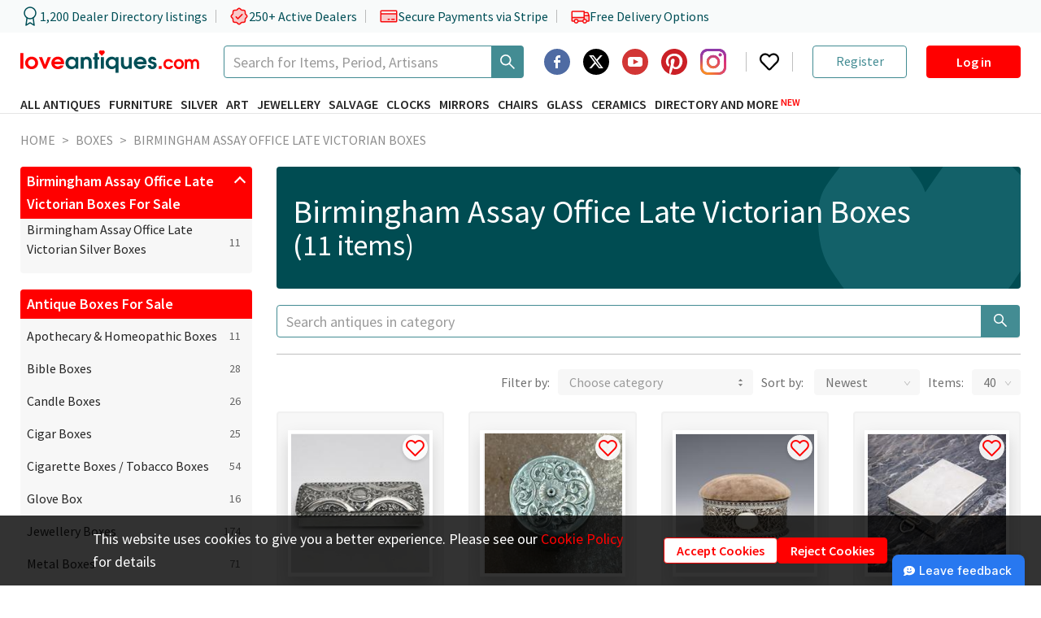

--- FILE ---
content_type: text/html; charset=utf-8
request_url: https://www.loveantiques.com/antique-boxes/late-victorian/birmingham-assay-office
body_size: 28506
content:
<!doctype html><html lang="en"><head><meta charset="utf-8"/><meta name="ahrefs-site-verification" content="fbbd80a4deb6750d0df5150c65119bb40fa76c315380dd883fa91f18a9a56135"><meta name="viewport" content="width=device-width,initial-scale=1"/><meta name="theme-color" content="#000000"/><link rel="manifest" href="/manifest.json"/><link rel="icon" href="/favicon-16x16.png" sizes="16x16"/><link rel="icon" href="/favicon-32x32.png" sizes="32x32"/><link rel="icon" href="/favicon-96x96.png" sizes="96x96"/><link rel="icon" href="/favicon-192x192.png" sizes="192x192"/><link rel="preconnect" href="https://api.loveantiques.com"/><link rel="preconnect" href="https://d2wbzw6bnum9uw.cloudfront.net/"/><link rel="preconnect" href="https://fonts.googleapis.com"><link rel="preconnect" href="https://fonts.gstatic.com" crossorigin><link rel="stylesheet" href="https://fonts.googleapis.com/css2?family=Playfair+Display:wght@700&display=swap"><link rel="preload" href="https://fonts.gstatic.com/s/sourcesanspro/v21/6xK3dSBYKcSV-LCoeQqfX1RYOo3qOK7lujVj9w.woff2" as="font" type="font/woff2" crossorigin><link rel="preload" href="https://fonts.gstatic.com/s/sourcesanspro/v21/6xKydSBYKcSV-LCoeQqfX1RYOo3i54rwlxdu3cOWxw.woff2" as="font" type="font/woff2" crossorigin><link rel="preload" href="https://fonts.gstatic.com/s/sourcesanspro/v21/6xKydSBYKcSV-LCoeQqfX1RYOo3ig4vwlxdu3cOWxw.woff2" as="font" type="font/woff2" crossorigin><style>@font-face{font-family:'Source Sans Pro';font-style:normal;font-weight:400;font-display:fallback;src:url("https://fonts.gstatic.com/s/sourcesanspro/v21/6xK3dSBYKcSV-LCoeQqfX1RYOo3qNa7lujVj9_mf.woff2") format('woff2');unicode-range:U+0460-052F,U+1C80-1C88,U+20B4,U+2DE0-2DFF,U+A640-A69F,U+FE2E-FE2F}@font-face{font-family:'Source Sans Pro';font-style:normal;font-weight:400;font-display:fallback;src:url("https://fonts.gstatic.com/s/sourcesanspro/v21/6xK3dSBYKcSV-LCoeQqfX1RYOo3qPK7lujVj9_mf.woff2") format('woff2');unicode-range:U+0301,U+0400-045F,U+0490-0491,U+04B0-04B1,U+2116}@font-face{font-family:'Source Sans Pro';font-style:normal;font-weight:400;font-display:fallback;src:url("https://fonts.gstatic.com/s/sourcesanspro/v21/6xK3dSBYKcSV-LCoeQqfX1RYOo3qNK7lujVj9_mf.woff2") format('woff2');unicode-range:U+1F00-1FFF}@font-face{font-family:'Source Sans Pro';font-style:normal;font-weight:400;font-display:fallback;src:url("https://fonts.gstatic.com/s/sourcesanspro/v21/6xK3dSBYKcSV-LCoeQqfX1RYOo3qO67lujVj9_mf.woff2") format('woff2');unicode-range:U+0370-03FF}@font-face{font-family:'Source Sans Pro';font-style:normal;font-weight:400;font-display:fallback;src:url("https://fonts.gstatic.com/s/sourcesanspro/v21/6xK3dSBYKcSV-LCoeQqfX1RYOo3qN67lujVj9_mf.woff2") format('woff2');unicode-range:U+0102-0103,U+0110-0111,U+0128-0129,U+0168-0169,U+01A0-01A1,U+01AF-01B0,U+1EA0-1EF9,U+20AB}@font-face{font-family:'Source Sans Pro';font-style:normal;font-weight:400;font-display:fallback;src:url("https://fonts.gstatic.com/s/sourcesanspro/v21/6xK3dSBYKcSV-LCoeQqfX1RYOo3qNq7lujVj9_mf.woff2") format('woff2');unicode-range:U+0100-024F,U+0259,U+1E00-1EFF,U+2020,U+20A0-20AB,U+20AD-20CF,U+2113,U+2C60-2C7F,U+A720-A7FF}@font-face{font-family:'Source Sans Pro';font-style:normal;font-weight:400;font-display:fallback;src:url("https://fonts.gstatic.com/s/sourcesanspro/v21/6xK3dSBYKcSV-LCoeQqfX1RYOo3qOK7lujVj9w.woff2") format('woff2');unicode-range:U+0000-00FF,U+0131,U+0152-0153,U+02BB-02BC,U+02C6,U+02DA,U+02DC,U+2000-206F,U+2074,U+20AC,U+2122,U+2191,U+2193,U+2212,U+2215,U+FEFF,U+FFFD}@font-face{font-family:'Source Sans Pro';font-style:normal;font-weight:600;font-display:fallback;src:url("https://fonts.gstatic.com/s/sourcesanspro/v21/6xKydSBYKcSV-LCoeQqfX1RYOo3i54rwmhdu3cOWxy40.woff2") format('woff2');unicode-range:U+0460-052F,U+1C80-1C88,U+20B4,U+2DE0-2DFF,U+A640-A69F,U+FE2E-FE2F}@font-face{font-family:'Source Sans Pro';font-style:normal;font-weight:600;font-display:fallback;src:url("https://fonts.gstatic.com/s/sourcesanspro/v21/6xKydSBYKcSV-LCoeQqfX1RYOo3i54rwkxdu3cOWxy40.woff2") format('woff2');unicode-range:U+0301,U+0400-045F,U+0490-0491,U+04B0-04B1,U+2116}@font-face{font-family:'Source Sans Pro';font-style:normal;font-weight:600;font-display:fallback;src:url("https://fonts.gstatic.com/s/sourcesanspro/v21/6xKydSBYKcSV-LCoeQqfX1RYOo3i54rwmxdu3cOWxy40.woff2") format('woff2');unicode-range:U+1F00-1FFF}@font-face{font-family:'Source Sans Pro';font-style:normal;font-weight:600;font-display:fallback;src:url("https://fonts.gstatic.com/s/sourcesanspro/v21/6xKydSBYKcSV-LCoeQqfX1RYOo3i54rwlBdu3cOWxy40.woff2") format('woff2');unicode-range:U+0370-03FF}@font-face{font-family:'Source Sans Pro';font-style:normal;font-weight:600;font-display:fallback;src:url("https://fonts.gstatic.com/s/sourcesanspro/v21/6xKydSBYKcSV-LCoeQqfX1RYOo3i54rwmBdu3cOWxy40.woff2") format('woff2');unicode-range:U+0102-0103,U+0110-0111,U+0128-0129,U+0168-0169,U+01A0-01A1,U+01AF-01B0,U+1EA0-1EF9,U+20AB}@font-face{font-family:'Source Sans Pro';font-style:normal;font-weight:600;font-display:fallback;src:url("https://fonts.gstatic.com/s/sourcesanspro/v21/6xKydSBYKcSV-LCoeQqfX1RYOo3i54rwmRdu3cOWxy40.woff2") format('woff2');unicode-range:U+0100-024F,U+0259,U+1E00-1EFF,U+2020,U+20A0-20AB,U+20AD-20CF,U+2113,U+2C60-2C7F,U+A720-A7FF}@font-face{font-family:'Source Sans Pro';font-style:normal;font-weight:600;font-display:fallback;src:url("https://fonts.gstatic.com/s/sourcesanspro/v21/6xKydSBYKcSV-LCoeQqfX1RYOo3i54rwlxdu3cOWxw.woff2") format('woff2');unicode-range:U+0000-00FF,U+0131,U+0152-0153,U+02BB-02BC,U+02C6,U+02DA,U+02DC,U+2000-206F,U+2074,U+20AC,U+2122,U+2191,U+2193,U+2212,U+2215,U+FEFF,U+FFFD}@font-face{font-family:'Source Sans Pro';font-style:normal;font-weight:700;font-display:fallback;src:url("https://fonts.gstatic.com/s/sourcesanspro/v21/6xKydSBYKcSV-LCoeQqfX1RYOo3ig4vwmhdu3cOWxy40.woff2") format('woff2');unicode-range:U+0460-052F,U+1C80-1C88,U+20B4,U+2DE0-2DFF,U+A640-A69F,U+FE2E-FE2F}@font-face{font-family:'Source Sans Pro';font-style:normal;font-weight:700;font-display:fallback;src:url("https://fonts.gstatic.com/s/sourcesanspro/v21/6xKydSBYKcSV-LCoeQqfX1RYOo3ig4vwkxdu3cOWxy40.woff2") format('woff2');unicode-range:U+0301,U+0400-045F,U+0490-0491,U+04B0-04B1,U+2116}@font-face{font-family:'Source Sans Pro';font-style:normal;font-weight:700;font-display:fallback;src:url("https://fonts.gstatic.com/s/sourcesanspro/v21/6xKydSBYKcSV-LCoeQqfX1RYOo3ig4vwmxdu3cOWxy40.woff2") format('woff2');unicode-range:U+1F00-1FFF}@font-face{font-family:'Source Sans Pro';font-style:normal;font-weight:700;font-display:fallback;src:url("https://fonts.gstatic.com/s/sourcesanspro/v21/6xKydSBYKcSV-LCoeQqfX1RYOo3ig4vwlBdu3cOWxy40.woff2") format('woff2');unicode-range:U+0370-03FF}@font-face{font-family:'Source Sans Pro';font-style:normal;font-weight:700;font-display:fallback;src:url("https://fonts.gstatic.com/s/sourcesanspro/v21/6xKydSBYKcSV-LCoeQqfX1RYOo3ig4vwmBdu3cOWxy40.woff2") format('woff2');unicode-range:U+0102-0103,U+0110-0111,U+0128-0129,U+0168-0169,U+01A0-01A1,U+01AF-01B0,U+1EA0-1EF9,U+20AB}@font-face{font-family:'Source Sans Pro';font-style:normal;font-weight:700;font-display:fallback;src:url("https://fonts.gstatic.com/s/sourcesanspro/v21/6xKydSBYKcSV-LCoeQqfX1RYOo3ig4vwmRdu3cOWxy40.woff2") format('woff2');unicode-range:U+0100-024F,U+0259,U+1E00-1EFF,U+2020,U+20A0-20AB,U+20AD-20CF,U+2113,U+2C60-2C7F,U+A720-A7FF}@font-face{font-family:'Source Sans Pro';font-style:normal;font-weight:700;font-display:fallback;src:url("https://fonts.gstatic.com/s/sourcesanspro/v21/6xKydSBYKcSV-LCoeQqfX1RYOo3ig4vwlxdu3cOWxw.woff2") format('woff2');unicode-range:U+0000-00FF,U+0131,U+0152-0153,U+02BB-02BC,U+02C6,U+02DA,U+02DC,U+2000-206F,U+2074,U+20AC,U+2122,U+2191,U+2193,U+2212,U+2215,U+FEFF,U+FFFD}</style><title data-react-helmet="true">Antique Birmingham Assay Office Late Victorian Boxes for sale</title><script>window.dataLayer=window.dataLayer||[];const defaultParams={ad_personalization:"denied",ad_storage:"denied",ad_user_data:"denied",analytics_storage:"denied",functionality_storage:"denied",personalization_storage:"denied",security_storage:"denied"};window.dataLayer.push(["consent","default",defaultParams]),window.pushGTagData=a=>{try{"granted"===JSON.parse(window.localStorage.getItem("consent_mode")||"{}").ad_user_data&&window.dataLayer.push(a)}catch(a){console.error("pushGTagData: ",a)}};try{const a=JSON.parse(window.localStorage.getItem("consent_mode")||"{}");console.log(a),Object.values(a).some(a=>"granted"===a)&&window.dataLayer.push(["consent","update",a])}catch(a){console.error("Initiate consent mode: ",a)}</script><script defer="defer" async="true">!function(e,t,a,n){e[n]=e[n]||[],e[n].push({"gtm.start":(new Date).getTime(),event:"gtm.js"});var r=t.getElementsByTagName(a)[0],g=t.createElement(a);g.async=!0,g.defer=!0,g.src="https://www.googletagmanager.com/gtm.js?id=GTM-PKMKXLN",r.parentNode.insertBefore(g,r)}(window,document,"script","dataLayer")</script><meta property="og:url" content="https://www.loveantiques.com/antique-boxes/late-victorian/birmingham-assay-office"/><meta property="og:type" content="website" /><meta data-react-helmet="true" property="og:title" charset="utf-8" content="Birmingham Assay Office Late Victorian Boxes"/><meta data-react-helmet="true" property="twitter:title" content="Birmingham Assay Office Late Victorian Boxes"/><meta data-react-helmet="true" name="description" content="11 Antique and Vintage Birmingham Assay Office Late Victorian Boxes For Sale - priced from £139 to £725"/><meta data-react-helmet="true" property="og:description" charset="utf-8" content="11 Antique and Vintage Birmingham Assay Office Late Victorian Boxes For Sale - priced from £139 to £725"/><meta data-react-helmet="true" property="twitter:description" content="11 Antique and Vintage Birmingham Assay Office Late Victorian Boxes For Sale - priced from £139 to £725"/><meta data-react-helmet="true" name="twitter:card" content="summary_large_image"/><meta data-react-helmet="true" name="twitter:image:alt" content="Birmingham Assay Office Late Victorian Boxes"/><meta data-react-helmet="true" name="robots" content data-id="category"/><link data-chunk="main" rel="stylesheet" href="/static/css/main.47ebca73.css">
<link data-chunk="CategoryPage-CategoryPage" rel="stylesheet" href="/static/css/3304.7fcda037.chunk.css">
<link data-chunk="CategoryPage-CategoryPage" rel="stylesheet" href="/static/css/3639.a374e2a6.chunk.css">
<link data-chunk="CategoryPage-CategoryPage" rel="stylesheet" href="/static/css/9215.d2647a35.chunk.css">
<link data-chunk="CategoryPage-CategoryPage" rel="stylesheet" href="/static/css/CategoryPage-CategoryPage.bbf56af9.chunk.css">
<link data-chunk="CookiesNotification" rel="stylesheet" href="/static/css/CookiesNotification.00e79f1e.chunk.css">
<link data-chunk="AdvertiseModals-AdvertiseWBModal" rel="stylesheet" href="/static/css/AdvertiseModals-AdvertiseWBModal.9227689e.chunk.css">
<link data-chunk="AdvertiseModals-AdvertiseWhatsAppModal" rel="stylesheet" href="/static/css/1286.8873206a.chunk.css">
<link data-chunk="AdvertiseModals-AdvertiseWhatsAppModal" rel="stylesheet" href="/static/css/AdvertiseModals-AdvertiseWhatsAppModal.08de23fc.chunk.css">
<link data-chunk="AdvertiseModals-AdvertiseGoogleReviewsModal" rel="stylesheet" href="/static/css/AdvertiseModals-AdvertiseGoogleReviewsModal.5b6b37af.chunk.css">
<link data-chunk="AdvertiseModals-AdvertiseTrustpilotReviewModal" rel="stylesheet" href="/static/css/AdvertiseModals-AdvertiseTrustpilotReviewModal.5b6b37af.chunk.css">
<link data-chunk="shared-SidebarItems" rel="stylesheet" href="/static/css/shared-SidebarItems.eca00de5.chunk.css">
<link data-chunk="shared-SubscribeNewsletter" rel="stylesheet" href="/static/css/shared-SubscribeNewsletter.01402b6b.chunk.css"><link data-react-helmet="true" rel="canonical" href="https://www.loveantiques.com/antique-boxes/late-victorian/birmingham-assay-office"/></head><body><div id="root"><div class="trust-bar"><div class="trust-bar--content page-container"><div class="trust-bar--statistics"><div class="trust-bar--item"><svg width="24" height="24" viewBox="0 0 24 24" fill="none" xmlns="http://www.w3.org/2000/svg"><path d="M12 15C15.866 15 19 11.866 19 8.00003C19 4.13404 15.866 1.00003 12 1.00003C8.13401 1.00003 5 4.13404 5 8.00003C5 11.866 8.13401 15 12 15Z" stroke="#004F57" stroke-width="1.5" stroke-linecap="round" stroke-linejoin="round"></path><path d="M8.21 13.89L7 23L12 20L17 23L15.79 13.88" stroke="#004F57" stroke-width="1.5" stroke-linecap="round" stroke-linejoin="round"></path></svg><span>1,200 Dealer Directory listings</span></div><div class="trust-bar--item"><svg xmlns="http://www.w3.org/2000/svg" width="24" height="24" fill="var(--lasd-red-20)" viewBox="0 0 256 256"><path d="M232,128c0,12.51-17.82,21.95-22.68,33.69-4.68,11.32,1.42,30.65-7.78,39.85s-28.53,3.1-39.85,7.78C150,214.18,140.5,232,128,232s-22-17.82-33.69-22.68c-11.32-4.68-30.65,1.42-39.85-7.78s-3.1-28.53-7.78-39.85C41.82,150,24,140.5,24,128s17.82-22,22.68-33.69C51.36,83,45.26,63.66,54.46,54.46S83,51.36,94.31,46.68C106.05,41.82,115.5,24,128,24S150,41.82,161.69,46.68c11.32,4.68,30.65-1.42,39.85,7.78s3.1,28.53,7.78,39.85C214.18,106.05,232,115.5,232,128Z" opacity="0.2"></path><path d="M225.86,102.82c-3.77-3.94-7.67-8-9.14-11.57-1.36-3.27-1.44-8.69-1.52-13.94-.15-9.76-.31-20.82-8-28.51s-18.75-7.85-28.51-8c-5.25-.08-10.67-.16-13.94-1.52-3.56-1.47-7.63-5.37-11.57-9.14C146.28,23.51,138.44,16,128,16s-18.27,7.51-25.18,14.14c-3.94,3.77-8,7.67-11.57,9.14C88,40.64,82.56,40.72,77.31,40.8c-9.76.15-20.82.31-28.51,8S41,67.55,40.8,77.31c-.08,5.25-.16,10.67-1.52,13.94-1.47,3.56-5.37,7.63-9.14,11.57C23.51,109.72,16,117.56,16,128s7.51,18.27,14.14,25.18c3.77,3.94,7.67,8,9.14,11.57,1.36,3.27,1.44,8.69,1.52,13.94.15,9.76.31,20.82,8,28.51s18.75,7.85,28.51,8c5.25.08,10.67.16,13.94,1.52,3.56,1.47,7.63,5.37,11.57,9.14C109.72,232.49,117.56,240,128,240s18.27-7.51,25.18-14.14c3.94-3.77,8-7.67,11.57-9.14,3.27-1.36,8.69-1.44,13.94-1.52,9.76-.15,20.82-.31,28.51-8s7.85-18.75,8-28.51c.08-5.25.16-10.67,1.52-13.94,1.47-3.56,5.37-7.63,9.14-11.57C232.49,146.28,240,138.44,240,128S232.49,109.73,225.86,102.82Zm-11.55,39.29c-4.79,5-9.75,10.17-12.38,16.52-2.52,6.1-2.63,13.07-2.73,19.82-.1,7-.21,14.33-3.32,17.43s-10.39,3.22-17.43,3.32c-6.75.1-13.72.21-19.82,2.73-6.35,2.63-11.52,7.59-16.52,12.38S132,224,128,224s-9.15-4.92-14.11-9.69-10.17-9.75-16.52-12.38c-6.1-2.52-13.07-2.63-19.82-2.73-7-.1-14.33-.21-17.43-3.32s-3.22-10.39-3.32-17.43c-.1-6.75-.21-13.72-2.73-19.82-2.63-6.35-7.59-11.52-12.38-16.52S32,132,32,128s4.92-9.15,9.69-14.11,9.75-10.17,12.38-16.52c2.52-6.1,2.63-13.07,2.73-19.82.1-7,.21-14.33,3.32-17.43S70.51,56.9,77.55,56.8c6.75-.1,13.72-.21,19.82-2.73,6.35-2.63,11.52-7.59,16.52-12.38S124,32,128,32s9.15,4.92,14.11,9.69,10.17,9.75,16.52,12.38c6.1,2.52,13.07,2.63,19.82,2.73,7,.1,14.33.21,17.43,3.32s3.22,10.39,3.32,17.43c.1,6.75.21,13.72,2.73,19.82,2.63,6.35,7.59,11.52,12.38,16.52S224,124,224,128,219.08,137.15,214.31,142.11ZM173.66,98.34a8,8,0,0,1,0,11.32l-56,56a8,8,0,0,1-11.32,0l-24-24a8,8,0,0,1,11.32-11.32L112,148.69l50.34-50.35A8,8,0,0,1,173.66,98.34Z"></path></svg><span>250+ Active Dealers</span></div><div class="trust-bar--item"><svg xmlns="http://www.w3.org/2000/svg" width="24" height="24" fill="var(--lasd-red-20)" viewBox="0 0 256 256"><path d="M232,96v96a8,8,0,0,1-8,8H32a8,8,0,0,1-8-8V96Z" opacity="0.2"></path><path d="M224,48H32A16,16,0,0,0,16,64V192a16,16,0,0,0,16,16H224a16,16,0,0,0,16-16V64A16,16,0,0,0,224,48Zm0,16V88H32V64Zm0,128H32V104H224v88Zm-16-24a8,8,0,0,1-8,8H168a8,8,0,0,1,0-16h32A8,8,0,0,1,208,168Zm-64,0a8,8,0,0,1-8,8H120a8,8,0,0,1,0-16h16A8,8,0,0,1,144,168Z"></path></svg><span>Secure Payments via Stripe</span></div><div class="trust-bar--item"><svg xmlns="http://www.w3.org/2000/svg" width="24" height="24" fill="var(--lasd-red-20)" viewBox="0 0 256 256"><path d="M248,120v64a8,8,0,0,1-8,8H216a24,24,0,0,0-48,0H104a24,24,0,0,0-48,0H32a8,8,0,0,1-8-8V144H184V120Z" opacity="0.2"></path><path d="M255.42,117l-14-35A15.93,15.93,0,0,0,226.58,72H192V64a8,8,0,0,0-8-8H32A16,16,0,0,0,16,72V184a16,16,0,0,0,16,16H49a32,32,0,0,0,62,0h50a32,32,0,0,0,62,0h17a16,16,0,0,0,16-16V120A7.94,7.94,0,0,0,255.42,117ZM192,88h34.58l9.6,24H192ZM32,72H176v64H32ZM80,208a16,16,0,1,1,16-16A16,16,0,0,1,80,208Zm81-24H111a32,32,0,0,0-62,0H32V152H176v12.31A32.11,32.11,0,0,0,161,184Zm31,24a16,16,0,1,1,16-16A16,16,0,0,1,192,208Zm48-24H223a32.06,32.06,0,0,0-31-24V128h48Z"></path></svg><span>Free Delivery Options</span></div></div><div class="trust-bar--rating"><div class="trustpilot-widget" data-locale="en-GB" data-template-id="5419b732fbfb950b10de65e5" data-businessunit-id="5f39b6d90503aa0001a2155b" data-style-height="24px" data-style-width="100%" data-token="55190555-122e-4d27-9cb9-c8eea00e895f"><a href="https://www.trustpilot.com/review/loveantiques.com" target="_blank" rel="noopener noreferrer" class="flex w-100-percent opacity-0">Trustilot</a></div></div></div></div><header class="header" data-html2canvas-ignore="true"><div class="header--container page-container"><div class="header--row header--logo-row" style="height:40px"><a class="header--logo" href="/"><img src="https://d2wbzw6bnum9uw.cloudfront.net/la-new-logo.svg" alt="LoveAntiques" width="220" height="30"/></a><div class="ant-select ant-select-auto-complete main-search ant-select-single ant-select-customize-input ant-select-show-search" type="search" aria-label="Search Thousands of Antiques"><div class="ant-select-selector"><span class="ant-select-selection-search"><span class="ant-input-group-wrapper ant-input-search ant-input-search-large ant-select-selection-search-input ant-input-group-wrapper-lg"><span class="ant-input-wrapper ant-input-group"><input type="search" autoComplete="off" placeholder="Search for Items, Period, Artisans" aria-label="Search Thousands of Antiques" role="combobox" aria-expanded="false" aria-haspopup="listbox" aria-owns="undefined_list" aria-autocomplete="list" aria-controls="undefined_list" aria-activedescendant="undefined_list_0" value="" class="ant-input ant-input-lg"/><span class="ant-input-group-addon"><button type="button" class="ant-btn ant-btn-default ant-btn-lg ant-btn-icon-only ant-input-search-button"><span role="img" aria-label="search" class="anticon anticon-search"><svg viewBox="64 64 896 896" focusable="false" data-icon="search" width="1em" height="1em" fill="currentColor" aria-hidden="true"><path d="M909.6 854.5L649.9 594.8C690.2 542.7 712 479 712 412c0-80.2-31.3-155.4-87.9-212.1-56.6-56.7-132-87.9-212.1-87.9s-155.5 31.3-212.1 87.9C143.2 256.5 112 331.8 112 412c0 80.1 31.3 155.5 87.9 212.1C256.5 680.8 331.8 712 412 712c67 0 130.6-21.8 182.7-62l259.7 259.6a8.2 8.2 0 0011.6 0l43.6-43.5a8.2 8.2 0 000-11.6zM570.4 570.4C528 612.7 471.8 636 412 636s-116-23.3-158.4-65.6C211.3 528 188 471.8 188 412s23.3-116.1 65.6-158.4C296 211.3 352.2 188 412 188s116.1 23.2 158.4 65.6S636 352.2 636 412s-23.3 116.1-65.6 158.4z"></path></svg></span></button></span></span></span></span><span class="ant-select-selection-placeholder"></span></div></div><div class="header--right-block xl-hidden"><div class="header--socials-group"><div class="social-icon"><a href="https://www.facebook.com/loveantiquescom" target="_blank" rel="noopener noreferrer" aria-label="Facebook2"><span class="svg-icon social-icon--image"><svg width="1em" height="1em" viewBox="0 0 64 64" fill="none" xmlns="http://www.w3.org/2000/svg"><path d="M40 22H38C34.8259 21.314 34.3849 22.436 34 24V28H40V34H34V48H28V34H24V28H28V24C28.7293 18.65 31.5927 16 36 16C37.7759 16 39.4974 16.154 40 16V22ZM32 0C14.328 0 0 14.326 0 32C0 49.672 14.328 64 32 64C49.674 64 64 49.672 64 32C64 14.326 49.674 0 32 0Z" fill-rule="evenodd" clip-rule="evenodd" fill="#3B5A98" opacity="0.9"></path></svg></span></a></div><div class="social-icon"><a href="https://twitter.com/loveantiques" target="_blank" rel="noopener noreferrer" aria-label="Twitter"><span class="svg-icon social-icon--image"><svg width="32" height="32" viewBox="0 0 38 38" fill="none" xmlns="http://www.w3.org/2000/svg"><g><path d="M19 38C29.4934 38 38 29.4934 38 19C38 8.50659 29.4934 0 19 0C8.50659 0 0 8.50659 0 19C0 29.4934 8.50659 38 19 38Z" fill="black"></path><path fill-rule="evenodd" clip-rule="evenodd" d="M25.0486 9.46875H28.2741L21.2278 17.5427L29.5182 28.5313H23.0278L17.9405 21.8682L12.1262 28.5313H8.89753L16.4337 19.8925L8.48438 9.47025H15.1401L19.7314 15.5595L25.0486 9.46875ZM23.9141 26.5963H25.702L14.1635 11.3032H12.2464L23.9141 26.5963Z" fill="white"></path></g></svg></span></a></div><div class="social-icon"><a href="https://www.youtube.com/@LoveAntiques" target="_blank" rel="noopener noreferrer" aria-label="YouTube"><span class="svg-icon social-icon--image"><svg width="1em" height="1em" viewBox="0 0 24 24" fill="none" xmlns="http://www.w3.org/2000/svg"><g fill="none" fill-rule="evenodd"><circle fill="#D23635" cx="12" cy="12" r="12"></circle><path d="M16.465 7.5h-8.93c-1.262 0-2.285.985-2.285 2.2v4.6c0 1.215 1.023 2.2 2.285 2.2h8.93c1.262 0 2.285-.985 2.285-2.2V9.7c0-1.215-1.023-2.2-2.285-2.2zm-1.726 4.766l-4.05 2a.322.322 0 01-.305-.01.298.298 0 01-.15-.256v-4c0-.105.058-.202.15-.256a.322.322 0 01.305-.01l4.05 2c.105.051.17.154.17.267a.299.299 0 01-.17.267v-.002z" fill="#FFF" fill-rule="nonzero"></path></g></svg></span></a></div><div class="social-icon"><a href="https://www.pinterest.com/loveantiquescom/" target="_blank" rel="noopener noreferrer" aria-label="Pinterest"><span class="svg-icon social-icon--image"><svg width="1em" height="1em" viewBox="0 0 32 32" fill="none" xmlns="http://www.w3.org/2000/svg"><g fill="white"><path d="M16.0004 3.22042e-06C12.2698 -0.0023627 8.65564 1.29896 5.78283 3.67895C2.91002 6.05895 0.959165 9.36799 0.267589 13.0339C-0.423987 16.6999 0.187191 20.4923 1.99545 23.7553C3.8037 27.0184 6.69535 29.547 10.1704 30.904C10.0304 29.638 9.90241 27.692 10.2244 26.31C10.5164 25.06 12.1004 18.356 12.1004 18.356C12.1004 18.356 11.6224 17.398 11.6224 15.982C11.6224 13.756 12.9124 12.096 14.5184 12.096C15.8824 12.096 16.5424 13.12 16.5424 14.35C16.5424 15.722 15.6684 17.774 15.2164 19.676C14.8404 21.268 16.0164 22.568 17.5864 22.568C20.4304 22.568 22.6164 19.568 22.6164 15.24C22.6164 11.41 19.8624 8.732 15.9324 8.732C11.3804 8.732 8.70841 12.146 8.70841 15.674C8.70841 17.05 9.23841 18.524 9.89841 19.326C9.95525 19.3865 9.99544 19.4606 10.0151 19.5412C10.0347 19.6219 10.0331 19.7062 10.0104 19.786C9.88841 20.29 9.61841 21.378 9.56641 21.6C9.49641 21.892 9.33441 21.954 9.03041 21.814C7.03041 20.884 5.78241 17.962 5.78241 15.614C5.78241 10.568 9.45041 5.934 16.3544 5.934C21.9044 5.934 26.2184 9.888 26.2184 15.174C26.2184 20.688 22.7404 25.126 17.9164 25.126C16.2944 25.126 14.7704 24.284 14.2484 23.288L13.2524 27.092C12.8904 28.482 11.9144 30.224 11.2624 31.286C13.4624 31.9662 15.7832 32.1635 18.0664 31.8645C20.3496 31.5655 22.5414 30.7772 24.492 29.5534C26.4426 28.3296 28.106 26.6992 29.3687 24.7736C30.6314 22.848 31.4636 20.6725 31.8083 18.3957C32.1531 16.119 32.0024 13.7947 31.3665 11.5815C30.7306 9.36835 29.6245 7.31853 28.1237 5.57207C26.623 3.82562 24.7629 2.42368 22.6706 1.46203C20.5783 0.500383 18.3031 0.00168461 16.0004 3.22042e-06Z" fill="#CB2026"></path></g></svg></span></a></div><div class="social-icon"><a href="https://www.instagram.com/loveantiques_com/" target="_blank" rel="noopener noreferrer" aria-label="Instagram"><span class="svg-icon social-icon--image"><svg width="1em" height="1em" viewBox="0 0 102 102" xmlns="http://www.w3.org/2000/svg"><defs><radialGradient id="a" cx="13.551" cy="102.482" r="133.147" gradientUnits="userSpaceOnUse"><stop offset=".09" stop-color="#fa8f21"></stop><stop offset=".78" stop-color="#d82d7e"></stop></radialGradient><radialGradient id="b" cx="61.859" cy="107.051" r="104.938" gradientUnits="userSpaceOnUse"><stop offset=".64" stop-color="#8c3aaa" stop-opacity="0"></stop><stop offset="1" stop-color="#8c3aaa"></stop></radialGradient></defs><g><path fill="#8c3aaa" d="M34,51A17,17,0,1,1,51,68,17,17,0,0,1,34,51m-9.191,0A26.188,26.188,0,1,0,51,24.812,26.187,26.187,0,0,0,24.812,51M72.1,23.774a6.12,6.12,0,1,0,6.122-6.118h0a6.123,6.123,0,0,0-6.12,6.118M30.4,92.513a28.187,28.187,0,0,1-9.471-1.754,15.85,15.85,0,0,1-5.866-3.815,15.735,15.735,0,0,1-3.815-5.862A28.161,28.161,0,0,1,9.49,71.611c-.247-5.376-.3-6.991-.3-20.61s.053-15.23.3-20.61a28.374,28.374,0,0,1,1.754-9.471,15.85,15.85,0,0,1,3.815-5.866,15.718,15.718,0,0,1,5.866-3.815A28.161,28.161,0,0,1,30.4,9.484c5.376-.247,6.991-.3,20.6-.3s15.23.053,20.61.3a28.373,28.373,0,0,1,9.471,1.754,15.8,15.8,0,0,1,5.866,3.815,15.8,15.8,0,0,1,3.815,5.866,28.162,28.162,0,0,1,1.754,9.471c.247,5.38.3,6.991.3,20.61s-.049,15.23-.3,20.61a28.294,28.294,0,0,1-1.754,9.471,16.886,16.886,0,0,1-9.681,9.677,28.161,28.161,0,0,1-9.471,1.754c-5.376.247-6.991.3-20.61.3s-15.23-.049-20.6-.3M29.974.309A37.4,37.4,0,0,0,17.595,2.678,25.015,25.015,0,0,0,8.56,8.56a24.918,24.918,0,0,0-5.883,9.034A37.407,37.407,0,0,0,.309,29.974C.058,35.412,0,37.15,0,51S.058,66.588.309,72.026A37.405,37.405,0,0,0,2.678,84.405,24.931,24.931,0,0,0,8.56,93.44a25.076,25.076,0,0,0,9.034,5.883,37.43,37.43,0,0,0,12.379,2.369c5.441.247,7.176.309,21.026.309s15.588-.058,21.026-.309a37.405,37.405,0,0,0,12.379-2.369A26.075,26.075,0,0,0,99.322,84.405a37.3,37.3,0,0,0,2.369-12.379c.247-5.442.3-7.176.3-21.026s-.058-15.588-.3-21.026a37.394,37.394,0,0,0-2.369-12.379A25.08,25.08,0,0,0,93.44,8.56a24.955,24.955,0,0,0-9.03-5.883A37.347,37.347,0,0,0,72.03.309C66.593.062,64.854,0,51,0s-15.59.058-21.03.309" data-name="Path 14"></path><path fill="url(#a)" d="M34,51A17,17,0,1,1,51,68,17,17,0,0,1,34,51m-9.191,0A26.188,26.188,0,1,0,51,24.812,26.187,26.187,0,0,0,24.812,51M72.1,23.774a6.12,6.12,0,1,0,6.122-6.118h0a6.123,6.123,0,0,0-6.12,6.118M30.4,92.513a28.187,28.187,0,0,1-9.471-1.754,15.85,15.85,0,0,1-5.866-3.815,15.735,15.735,0,0,1-3.815-5.862A28.161,28.161,0,0,1,9.49,71.611c-.247-5.376-.3-6.991-.3-20.61s.053-15.23.3-20.61a28.374,28.374,0,0,1,1.754-9.471,15.85,15.85,0,0,1,3.815-5.866,15.718,15.718,0,0,1,5.866-3.815A28.161,28.161,0,0,1,30.4,9.484c5.376-.247,6.991-.3,20.6-.3s15.23.053,20.61.3a28.373,28.373,0,0,1,9.471,1.754,15.8,15.8,0,0,1,5.866,3.815,15.8,15.8,0,0,1,3.815,5.866,28.162,28.162,0,0,1,1.754,9.471c.247,5.38.3,6.991.3,20.61s-.049,15.23-.3,20.61a28.294,28.294,0,0,1-1.754,9.471,16.886,16.886,0,0,1-9.681,9.677,28.161,28.161,0,0,1-9.471,1.754c-5.376.247-6.991.3-20.61.3s-15.23-.049-20.6-.3M29.974.309A37.4,37.4,0,0,0,17.595,2.678,25.015,25.015,0,0,0,8.56,8.56a24.918,24.918,0,0,0-5.883,9.034A37.407,37.407,0,0,0,.309,29.974C.058,35.412,0,37.15,0,51S.058,66.588.309,72.026A37.405,37.405,0,0,0,2.678,84.405,24.931,24.931,0,0,0,8.56,93.44a25.076,25.076,0,0,0,9.034,5.883,37.43,37.43,0,0,0,12.379,2.369c5.441.247,7.176.309,21.026.309s15.588-.058,21.026-.309a37.405,37.405,0,0,0,12.379-2.369A26.075,26.075,0,0,0,99.322,84.405a37.3,37.3,0,0,0,2.369-12.379c.247-5.442.3-7.176.3-21.026s-.058-15.588-.3-21.026a37.394,37.394,0,0,0-2.369-12.379A25.08,25.08,0,0,0,93.44,8.56a24.955,24.955,0,0,0-9.03-5.883A37.347,37.347,0,0,0,72.03.309C66.593.062,64.854,0,51,0s-15.59.058-21.03.309" data-name="Path 14"></path><path fill="url(#b)" d="M34,51A17,17,0,1,1,51,68,17,17,0,0,1,34,51m-9.191,0A26.188,26.188,0,1,0,51,24.812,26.187,26.187,0,0,0,24.812,51M72.1,23.774a6.12,6.12,0,1,0,6.122-6.118h0a6.123,6.123,0,0,0-6.12,6.118M30.4,92.513a28.187,28.187,0,0,1-9.471-1.754,15.85,15.85,0,0,1-5.866-3.815,15.735,15.735,0,0,1-3.815-5.862A28.161,28.161,0,0,1,9.49,71.611c-.247-5.376-.3-6.991-.3-20.61s.053-15.23.3-20.61a28.374,28.374,0,0,1,1.754-9.471,15.85,15.85,0,0,1,3.815-5.866,15.718,15.718,0,0,1,5.866-3.815A28.161,28.161,0,0,1,30.4,9.484c5.376-.247,6.991-.3,20.6-.3s15.23.053,20.61.3a28.373,28.373,0,0,1,9.471,1.754,15.8,15.8,0,0,1,5.866,3.815,15.8,15.8,0,0,1,3.815,5.866,28.162,28.162,0,0,1,1.754,9.471c.247,5.38.3,6.991.3,20.61s-.049,15.23-.3,20.61a28.294,28.294,0,0,1-1.754,9.471,16.886,16.886,0,0,1-9.681,9.677,28.161,28.161,0,0,1-9.471,1.754c-5.376.247-6.991.3-20.61.3s-15.23-.049-20.6-.3M29.974.309A37.4,37.4,0,0,0,17.595,2.678,25.015,25.015,0,0,0,8.56,8.56a24.918,24.918,0,0,0-5.883,9.034A37.407,37.407,0,0,0,.309,29.974C.058,35.412,0,37.15,0,51S.058,66.588.309,72.026A37.405,37.405,0,0,0,2.678,84.405,24.931,24.931,0,0,0,8.56,93.44a25.076,25.076,0,0,0,9.034,5.883,37.43,37.43,0,0,0,12.379,2.369c5.441.247,7.176.309,21.026.309s15.588-.058,21.026-.309a37.405,37.405,0,0,0,12.379-2.369A26.075,26.075,0,0,0,99.322,84.405a37.3,37.3,0,0,0,2.369-12.379c.247-5.442.3-7.176.3-21.026s-.058-15.588-.3-21.026a37.394,37.394,0,0,0-2.369-12.379A25.08,25.08,0,0,0,93.44,8.56a24.955,24.955,0,0,0-9.03-5.883A37.347,37.347,0,0,0,72.03.309C66.593.062,64.854,0,51,0s-15.59.058-21.03.309" data-name="Path 15"></path></g></svg></span></a></div></div><div class="header--favorites-and-notifications"><a class="header--heart-icon" aria-label="Redirect to favorite items" href="/favorites/items"><svg stroke="currentColor" fill="currentColor" stroke-width="0" viewBox="0 0 512 512" height="1em" width="1em" xmlns="http://www.w3.org/2000/svg"><path d="M458.4 64.3C400.6 15.7 311.3 23 256 79.3 200.7 23 111.4 15.6 53.6 64.3-21.6 127.6-10.6 230.8 43 285.5l175.4 178.7c10 10.2 23.4 15.9 37.6 15.9 14.3 0 27.6-5.6 37.6-15.8L469 285.6c53.5-54.7 64.7-157.9-10.6-221.3zm-23.6 187.5L259.4 430.5c-2.4 2.4-4.4 2.4-6.8 0L77.2 251.8c-36.5-37.2-43.9-107.6 7.3-150.7 38.9-32.7 98.9-27.8 136.5 10.5l35 35.7 35-35.7c37.8-38.5 97.8-43.2 136.5-10.6 51.1 43.1 43.5 113.9 7.3 150.8z"></path></svg></a></div><div class="header--auth-control"><a href="/registration" aria-label="Register an account on LoveAntiques.com" class="ant-btn ant-btn-default header--auth-link"><span>Register</span></a><button aria-label="Login to LoveAntiques.com" type="button" class="ant-btn ant-btn-default ant-btn-lg header--auth-button"><span>Log in</span></button></div></div></div><div class="header--row xl-hidden"><div class="header--hidden-categories-links"><a href="/knowledge">Directory and more</a><a href="/antiques">All Antiques</a><a href="/antique-furniture">Furniture</a><a href="/antique-silver">Silver</a><a href="/antique-art">Art</a><a href="/vintage-jewellery">Jewellery</a><a href="/antique-architectural-and-salvage">Salvage</a><a href="/antique-clocks">Clocks</a><a href="/antique-mirrors">Mirrors</a><a href="/antique-chairs">Chairs</a><a href="/antique-glassware">Glass</a><a href="/antique-ceramics">Ceramics</a><a href="/directory">Directory and more</a><a href="/antique-beds">Beds</a><a href="/antique-bookcases">Bookcases</a><a href="/antique-cabinets">Cabinets</a><a href="/antique-chairs">Chairs</a><a href="/antique-chest-of-drawers">Chest of Drawers</a><a href="/antique-cupboards">Cupboards</a><a href="/antique-desks">Desks</a><a href="/antique-dressers">Dressers</a><a href="/antique-dressing-tables">Dressing Tables</a><a href="/antique-sideboards">Sideboards</a><a href="/antique-stools">Stools</a><a href="/antique-tables">Tables</a><a href="/antique-wardrobes">Wardrobes</a><a href="/antique-silver/silver-baskets">Baskets</a><a href="/antique-silver/silver-bowls">Bowls</a><a href="/antique-silver/silver-boxes">Boxes</a><a href="/antique-silver/silver-candlesticks">Candlesticks</a><a href="/silver-card-holders">Card Holders</a><a href="/antique-silver/silver-coasters">Coasters</a><a href="/antique-silver/silver-coffee-pots">Coffee Pots</a><a href="/antique-silver/silver-condiments">Condiments</a><a href="/antique-silver/silver-cutlery">Cutlery</a><a href="/antique-silver/silver-decanter-labels">Decanter Labels</a><a href="/antique-silver/silver-dishes">Dishes</a><a href="/antique-silver/silver-spoons">Spoons</a><a href="/antique-silver/silver-vases">Vases</a><a href="/antique-art/cityscape-art">Cityscape Art</a><a href="/antique-art/contemporary-art">Contemporary Art</a><a href="/antique-art/drawings">Drawings</a><a href="/antique-art/easels">Easels</a><a href="/antique-art/landscape-art">Landscape Art</a><a href="/antique-art/marinescape-art">Marinescape Art</a><a href="/antique-art/miniatures">Miniatures</a><a href="/antique-art/oil-paintings">Oil Paintings</a><a href="/antique-art/pastel">Pastel</a><a href="/antique-art/portraits">Portraits</a><a href="/antique-art/seascape-art">Seascape Art</a><a href="/antique-art/still-life">Still Life</a><a href="/antique-art/watercolours">Watercolours</a><a href="/vintage-jewellery/bracelets-and-bangles">Antique Bracelets &amp; Bangles</a><a href="/vintage-jewellery/brooches">Brooches</a><a href="/vintage-jewellery/cufflinks">Cufflinks</a><a href="/vintage-jewellery/diamond-rings">Diamond Rings</a><a href="/vintage-jewellery/earrings">Earrings</a><a href="/vintage-jewellery/engagement-and-wedding-rings">Engagement &amp; Wedding Rings</a><a href="/vintage-jewellery/vintage-jewellery-boxes">Jewellery Boxes</a><a href="/vintage-jewellery/lockets">Lockets</a><a href="/vintage-jewellery/necklaces">Necklaces</a><a href="/vintage-jewellery/pendants">Pendants</a><a href="/vintage-jewellery/rings">Rings</a><a href="/vintage-jewellery/sets-demi-parure">Sets - Demi Parure</a><a href="/vintage-jewellery/solitaire-rings">Solitaire Rings</a><a href="/antique-architectural-and-salvage/baths">Baths</a><a href="/antique-architectural-and-salvage/chimneys">Chimneys</a><a href="/antique-architectural-and-salvage/columns">Columns</a><a href="/antique-architectural-and-salvage/door-handles-door-stops-door-knockers">Door Handles / Door Stops / Door Knockers</a><a href="/antique-architectural-and-salvage/doors">Doors</a><a href="/antique-architectural-and-salvage/fireplaces">Fireplaces</a><a href="/antique-architectural-and-salvage/flooring">Flooring</a><a href="/antique-architectural-and-salvage/industrial-antiques">Industrial antiques</a><a href="/antique-architectural-and-salvage/locks-keys">Locks / Keys</a><a href="/antique-architectural-and-salvage/reclaimed-and-industrial-lighting">Reclaimed &amp; Industrial Lighting</a><a href="/antique-architectural-and-salvage/reclamation">Reclamation</a><a href="/antique-architectural-and-salvage/windows">Windows</a><a href="/antique-clocks/bracket-clocks">Bracket Clocks</a><a href="/antique-clocks/carriage-clocks">Carriage Clocks</a><a href="/antique-clocks/clock-sets">Clock Sets</a><a href="/antique-clocks/cuckoo-clocks">Cuckoo Clocks</a><a href="/antique-clocks/dial-clocks">Dial Clocks</a><a href="/antique-clocks/fusee-clocks">Fusee Clocks</a><a href="/antique-clocks/grandfather-clocks">Grandfather Clocks</a><a href="/antique-clocks/longcase-clocks">Longcase Clocks</a><a href="/antique-clocks/mantel-clocks">Mantel Clocks</a><a href="/vintage-watches/pocket-watches">Pocket Watches</a><a href="/antique-clocks/skeleton-clocks">Skeleton Clocks</a><a href="/antique-clocks/wall-clocks">Wall Clocks</a><a href="/vintage-watches">Watches</a><a href="/antique-mirrors/convex-mirrors">Convex Mirrors</a><a href="/antique-mirrors/dressing-mirrors">Dressing Mirrors</a><a href="/antique-mirrors/dressing-table-mirrors">Dressing Table Mirrors</a><a href="/antique-mirrors/french">French Mirrors</a><a href="/antique-mirrors/gilt">Gilt Mirrors</a><a href="/antique-mirrors/large-mirrors">Large Mirrors</a><a href="/antique-mirrors/oval-mirrors">Oval Mirrors</a><a href="/antique-mirrors/overmantle-mirrors">Overmantle Mirrors</a><a href="/antique-mirrors/pier-mirrors">Pier Mirrors</a><a href="/antique-mirrors/swing-mirrors">Swing Mirrors</a><a href="/antique-mirrors/toilet-mirrors">Toilet Mirrors</a><a href="/antique-mirrors/victorian-(1837-1901)">Victorian Mirrors</a><a href="/antique-mirrors/wall-mirrors">Wall Mirrors</a><a href="/antique-chairs/armchairs">Armchairs</a><a href="/antique-chairs/club-chairs">Club Chairs</a><a href="/antique-chairs/corner-chairs">Corner Chairs</a><a href="/antique-chairs/country-chairs">Country Chairs</a><a href="/antique-chairs/desk-chairs">Desk Chairs</a><a href="/antique-chairs/dining-chairs">Dining Chairs</a><a href="/antique-chairs/hall-chairs">Hall Chairs</a><a href="/antique-chairs/kitchen-chairs">Kitchen Chairs</a><a href="/antique-chairs/library-chairs">Library Chairs</a><a href="/antique-chairs/office-chairs">Office Chairs</a><a href="/antique-chairs/pair-of-chairs">Pair of Chairs</a><a href="/antique-chairs/rocking-chairs">Rocking Chairs</a><a href="/antique-chairs/wing-chairs">Wing Chairs</a><a href="/antique-glassware/antique-drinking-glasses">Antique Drinking Glasses</a><a href="/antique-glassware/champagne-glasses">Champagne Glasses</a><a href="/antique-glassware/decanters">Decanters</a><a href="/antique-glassware/epergnes">Epergnes</a><a href="/antique-glassware/glass-bowls">Glass Bowls</a><a href="/antique-glassware/glass-cruet">Glass Cruet</a><a href="/antique-glassware/glass-dishes">Glass Dishes</a><a href="/antique-glassware/glass-inkwell">Glass Inkwell</a><a href="/antique-glassware/glass-jugs">Glass Jugs</a><a href="/antique-glassware/glass-sculptures">Glass Sculptures</a><a href="/antique-glassware/glass-vases">Glass Vases</a><a href="/antique-glassware/scent-bottles">Scent Bottles</a><a href="/antique-glassware/tantalus">Tantalus</a><a href="/antique-ceramics/animal-figurines">Animal Figurines</a><a href="/antique-ceramics/blue-and-white">Blue and White</a><a href="/antique-ceramics/bowls">Bowls</a><a href="/antique-ceramics/chargers">Chargers</a><a href="/antique-ceramics/china">China</a><a href="/antique-ceramics/coffee-pots-and-sets">Coffee Pots &amp; Sets</a><a href="/antique-ceramics/dinner-service">Dinner Service</a><a href="/antique-ceramics/dishes">Dishes</a><a href="/antique-ceramics/figurines">Figurines</a><a href="/antique-ceramics/jugs-pitchers">Jugs</a><a href="/antique-ceramics/tea-pots-and-sets">Tea Pots and Sets</a><a href="/antique-ceramics/vases-(ceramic)">Vases (Ceramic)</a><a href="/directory">Business Directory</a><a href="/directory/category/dealers/love-antiques-dealers">LoveAntiques Dealers</a><a href="/home-and-living">Home &amp; Living</a><a href="/blog">Blog</a><a href="/knowledge/material">Materials</a><a href="/period">Periods</a><a href="/knowledge/artisan">Artisans</a><a href="/knowledge/origin">Origins</a><a href="/home-and-living/for-him">Gifts For Him</a><a href="/home-and-living/for-her">Gifts For Her</a></div><div class="megamenu"><div class="header--top-bar-category-container"><a class="header--all-antiques-link" href="/antiques">All Antiques</a></div><div class="header--top-bar-category-container"><a href="/antique-furniture" class="header--link">Furniture</a></div><div class="header--top-bar-category-container"><a href="/antique-silver" class="header--link">Silver</a></div><div class="header--top-bar-category-container"><a href="/antique-art" class="header--link">Art</a></div><div class="header--top-bar-category-container"><a href="/vintage-jewellery" class="header--link">Jewellery</a></div><div class="header--top-bar-category-container"><a href="/antique-architectural-and-salvage" class="header--link">Salvage</a></div><div class="header--top-bar-category-container"><a href="/antique-clocks" class="header--link">Clocks</a></div><div class="header--top-bar-category-container"><a href="/antique-mirrors" class="header--link">Mirrors</a></div><div class="header--top-bar-category-container"><a href="/antique-chairs" class="header--link">Chairs</a></div><div class="header--top-bar-category-container"><a href="/antique-glassware" class="header--link">Glass</a></div><div class="header--top-bar-category-container"><a href="/antique-ceramics" class="header--link">Ceramics</a></div><div class="header--top-bar-category-container"><a href="/directory" class="header--link"><p>Directory and more<!-- --> <span class="header--link--new">NEW</span></p></a></div></div></div><div class="header--mobile-search"><div class="header--mobile-search-logo-container"><a href="/"><img src="https://d2wbzw6bnum9uw.cloudfront.net/la-new-logo.svg" alt="LoveAntiques" width="294" height="38"/></a></div><div class="header--mobile-search--buttons"><div class="header--mobile-search--icon"><span role="img" aria-label="search" class="anticon anticon-search"><svg viewBox="64 64 896 896" focusable="false" data-icon="search" width="1em" height="1em" fill="currentColor" aria-hidden="true"><path d="M909.6 854.5L649.9 594.8C690.2 542.7 712 479 712 412c0-80.2-31.3-155.4-87.9-212.1-56.6-56.7-132-87.9-212.1-87.9s-155.5 31.3-212.1 87.9C143.2 256.5 112 331.8 112 412c0 80.1 31.3 155.5 87.9 212.1C256.5 680.8 331.8 712 412 712c67 0 130.6-21.8 182.7-62l259.7 259.6a8.2 8.2 0 0011.6 0l43.6-43.5a8.2 8.2 0 000-11.6zM570.4 570.4C528 612.7 471.8 636 412 636s-116-23.3-158.4-65.6C211.3 528 188 471.8 188 412s23.3-116.1 65.6-158.4C296 211.3 352.2 188 412 188s116.1 23.2 158.4 65.6S636 352.2 636 412s-23.3 116.1-65.6 158.4z"></path></svg></span></div><button aria-label="Mobile menu button" type="button" class="ant-btn ant-btn-default ant-btn-lg burger-button"><span class="burger-button--line"></span><span class="burger-button--line"></span><span class="burger-button--line"></span></button></div></div></div><div class="header--mobile-search-container"><div class="page-container"><div class="ant-select ant-select-auto-complete main-search ant-select-single ant-select-customize-input ant-select-show-search" type="search" aria-label="Search Thousands of Antiques"><div class="ant-select-selector"><span class="ant-select-selection-search"><span class="ant-input-group-wrapper ant-input-search ant-input-search-large ant-select-selection-search-input ant-input-group-wrapper-lg"><span class="ant-input-wrapper ant-input-group"><input type="search" autoComplete="off" placeholder="Search for Items, Period, Artisans" aria-label="Search Thousands of Antiques" role="combobox" aria-expanded="false" aria-haspopup="listbox" aria-owns="undefined_list" aria-autocomplete="list" aria-controls="undefined_list" aria-activedescendant="undefined_list_0" value="" class="ant-input ant-input-lg"/><span class="ant-input-group-addon"><button type="button" class="ant-btn ant-btn-default ant-btn-lg ant-btn-icon-only ant-input-search-button"><span role="img" aria-label="search" class="anticon anticon-search"><svg viewBox="64 64 896 896" focusable="false" data-icon="search" width="1em" height="1em" fill="currentColor" aria-hidden="true"><path d="M909.6 854.5L649.9 594.8C690.2 542.7 712 479 712 412c0-80.2-31.3-155.4-87.9-212.1-56.6-56.7-132-87.9-212.1-87.9s-155.5 31.3-212.1 87.9C143.2 256.5 112 331.8 112 412c0 80.1 31.3 155.5 87.9 212.1C256.5 680.8 331.8 712 412 712c67 0 130.6-21.8 182.7-62l259.7 259.6a8.2 8.2 0 0011.6 0l43.6-43.5a8.2 8.2 0 000-11.6zM570.4 570.4C528 612.7 471.8 636 412 636s-116-23.3-158.4-65.6C211.3 528 188 471.8 188 412s23.3-116.1 65.6-158.4C296 211.3 352.2 188 412 188s116.1 23.2 158.4 65.6S636 352.2 636 412s-23.3 116.1-65.6 158.4z"></path></svg></span></button></span></span></span></span><span class="ant-select-selection-placeholder"></span></div></div></div></div></header><div class="wrapper"><div class="wrapper--content"><div class="category"><div class="page-container"><div class="category--items-header category--breadcrumbs"><nav class="ant-breadcrumb category--breadcrumbs__hide-last category--breadcrumbs__hide-arrow"><ol><li><span class="ant-breadcrumb--item"><a href="/"><p>Home</p></a></span><span class="ant-breadcrumb-separator"><span class="right-arrow-separator">&gt;</span></span></li><li><span class="ant-breadcrumb--item"><a href="/antique-boxes"><p>Boxes</p></a></span><span class="ant-breadcrumb-separator"><span class="right-arrow-separator">&gt;</span></span></li><li><span class="ant-breadcrumb--item"><p>Birmingham Assay Office Late Victorian Boxes</p></span><span class="ant-breadcrumb-separator"><span class="right-arrow-separator">&gt;</span></span></li><li><span class="category--breadcrumbs--items-count">(11 items)</span><span class="ant-breadcrumb-separator"><span class="right-arrow-separator">&gt;</span></span></li></ol></nav></div><div class="ant-row" style="margin-left:-15px;margin-right:-15px;margin-top:-15px;margin-bottom:-15px"><div style="padding-left:15px;padding-right:15px;padding-top:15px;padding-bottom:15px" class="ant-col category--sidebars-section ant-col-xs-0 ant-col-lg-0 ant-col-xl-6"><div class="home-sidebar"><div class="home-sidebar--header"><div class="home-sidebar--title-container cursor-pointer"><h2 class="home-sidebar--title-container--title">Birmingham Assay Office Late Victorian Boxes For Sale</h2><div class="sidebar-arrow up"></div></div></div><div class="home-sidebar--links similar-searches-links-container"><a class="home-sidebar--row--link" href="/antique-boxes/late-victorian/silver/birmingham-assay-office"><div class="home-sidebar--row"><span class="home-sidebar--row-item"><h2 class="home-sidebar--row-item-value">Birmingham Assay Office Late Victorian Silver Boxes</h2></span><div class="home-sidebar--row-items-count">11</div></div></a></div></div><div class="home-sidebar"><h2 class="home-sidebar--title-container">Antique Boxes For Sale</h2><div class="home-sidebar--links "><a data-testid="lant-side-bar-item-link" class="home-sidebar--row--link" href="/antique-boxes/apothecary-and-homeopathic-boxes"><div class="home-sidebar--row" data-testid="lant-side-bar-/antique-boxes/apothecary-and-homeopathic-boxes"><span data-testid="lant-side-bar-item-label" class="home-sidebar--row-item ">Apothecary &amp; Homeopathic Boxes</span><div data-testid="lant-side-bar-item-counter" class="home-sidebar--row-items-count">11</div></div></a><a data-testid="lant-side-bar-item-link" class="home-sidebar--row--link" href="/antique-boxes/bible-boxes"><div class="home-sidebar--row" data-testid="lant-side-bar-/antique-boxes/bible-boxes"><span data-testid="lant-side-bar-item-label" class="home-sidebar--row-item ">Bible Boxes</span><div data-testid="lant-side-bar-item-counter" class="home-sidebar--row-items-count">28</div></div></a><a data-testid="lant-side-bar-item-link" class="home-sidebar--row--link" href="/antique-boxes/candle-boxes"><div class="home-sidebar--row" data-testid="lant-side-bar-/antique-boxes/candle-boxes"><span data-testid="lant-side-bar-item-label" class="home-sidebar--row-item ">Candle Boxes</span><div data-testid="lant-side-bar-item-counter" class="home-sidebar--row-items-count">26</div></div></a><a data-testid="lant-side-bar-item-link" class="home-sidebar--row--link" href="/antique-boxes/cigar-boxes"><div class="home-sidebar--row" data-testid="lant-side-bar-/antique-boxes/cigar-boxes"><span data-testid="lant-side-bar-item-label" class="home-sidebar--row-item ">Cigar Boxes</span><div data-testid="lant-side-bar-item-counter" class="home-sidebar--row-items-count">25</div></div></a><a data-testid="lant-side-bar-item-link" class="home-sidebar--row--link" href="/antique-boxes/cigarette-boxes-tobacco-boxes"><div class="home-sidebar--row" data-testid="lant-side-bar-/antique-boxes/cigarette-boxes-tobacco-boxes"><span data-testid="lant-side-bar-item-label" class="home-sidebar--row-item ">Cigarette Boxes / Tobacco Boxes</span><div data-testid="lant-side-bar-item-counter" class="home-sidebar--row-items-count">54</div></div></a><a data-testid="lant-side-bar-item-link" class="home-sidebar--row--link" href="/antique-boxes/glove-box"><div class="home-sidebar--row" data-testid="lant-side-bar-/antique-boxes/glove-box"><span data-testid="lant-side-bar-item-label" class="home-sidebar--row-item ">Glove Box</span><div data-testid="lant-side-bar-item-counter" class="home-sidebar--row-items-count">16</div></div></a><a data-testid="lant-side-bar-item-link" class="home-sidebar--row--link" href="/antique-boxes/vintage-jewellery-boxes"><div class="home-sidebar--row" data-testid="lant-side-bar-/antique-boxes/vintage-jewellery-boxes"><span data-testid="lant-side-bar-item-label" class="home-sidebar--row-item ">Jewellery Boxes</span><div data-testid="lant-side-bar-item-counter" class="home-sidebar--row-items-count">174</div></div></a><a data-testid="lant-side-bar-item-link" class="home-sidebar--row--link" href="/antique-boxes/metal-boxes"><div class="home-sidebar--row" data-testid="lant-side-bar-/antique-boxes/metal-boxes"><span data-testid="lant-side-bar-item-label" class="home-sidebar--row-item ">Metal Boxes</span><div data-testid="lant-side-bar-item-counter" class="home-sidebar--row-items-count">71</div></div></a><a data-testid="lant-side-bar-item-link" class="home-sidebar--row--link" href="/antique-boxes/miscellaneous-boxes"><div class="home-sidebar--row" data-testid="lant-side-bar-/antique-boxes/miscellaneous-boxes"><span data-testid="lant-side-bar-item-label" class="home-sidebar--row-item ">Miscellaneous Boxes</span><div data-testid="lant-side-bar-item-counter" class="home-sidebar--row-items-count">294</div></div></a><a data-testid="lant-side-bar-item-link" class="home-sidebar--row--link" href="/antique-boxes/music-boxes"><div class="home-sidebar--row" data-testid="lant-side-bar-/antique-boxes/music-boxes"><span data-testid="lant-side-bar-item-label" class="home-sidebar--row-item ">Music Boxes</span><div data-testid="lant-side-bar-item-counter" class="home-sidebar--row-items-count">19</div></div></a><a data-testid="lant-side-bar-item-link" class="home-sidebar--row--link" href="/antique-boxes/patch-box"><div class="home-sidebar--row" data-testid="lant-side-bar-/antique-boxes/patch-box"><span data-testid="lant-side-bar-item-label" class="home-sidebar--row-item ">Patch Box</span><div data-testid="lant-side-bar-item-counter" class="home-sidebar--row-items-count">9</div></div></a><a data-testid="lant-side-bar-item-link" class="home-sidebar--row--link" href="/antique-boxes/sewing-boxes"><div class="home-sidebar--row" data-testid="lant-side-bar-/antique-boxes/sewing-boxes"><span data-testid="lant-side-bar-item-label" class="home-sidebar--row-item ">Sewing Boxes</span><div data-testid="lant-side-bar-item-counter" class="home-sidebar--row-items-count">46</div></div></a><a data-testid="lant-side-bar-item-link" class="home-sidebar--row--link" href="/antique-boxes/snuff-boxes"><div class="home-sidebar--row" data-testid="lant-side-bar-/antique-boxes/snuff-boxes"><span data-testid="lant-side-bar-item-label" class="home-sidebar--row-item ">Snuff Boxes</span><div data-testid="lant-side-bar-item-counter" class="home-sidebar--row-items-count">111</div></div></a><a data-testid="lant-side-bar-item-link" class="home-sidebar--row--link" href="/antique-boxes/stationery-boxes"><div class="home-sidebar--row" data-testid="lant-side-bar-/antique-boxes/stationery-boxes"><span data-testid="lant-side-bar-item-label" class="home-sidebar--row-item ">Stationery Boxes</span><div data-testid="lant-side-bar-item-counter" class="home-sidebar--row-items-count">73</div></div></a><a data-testid="lant-side-bar-item-link" class="home-sidebar--row--link" href="/antique-boxes/string-boxes"><div class="home-sidebar--row" data-testid="lant-side-bar-/antique-boxes/string-boxes"><span data-testid="lant-side-bar-item-label" class="home-sidebar--row-item ">String Boxes</span><div data-testid="lant-side-bar-item-counter" class="home-sidebar--row-items-count">8</div></div></a><a data-testid="lant-side-bar-item-link" class="home-sidebar--row--link" href="/antique-boxes/table-box"><div class="home-sidebar--row" data-testid="lant-side-bar-/antique-boxes/table-box"><span data-testid="lant-side-bar-item-label" class="home-sidebar--row-item ">Table Box</span><div data-testid="lant-side-bar-item-counter" class="home-sidebar--row-items-count">77</div></div></a><a data-testid="lant-side-bar-item-link" class="home-sidebar--row--link" href="/antique-boxes/tea-caddies-teapoy"><div class="home-sidebar--row" data-testid="lant-side-bar-/antique-boxes/tea-caddies-teapoy"><span data-testid="lant-side-bar-item-label" class="home-sidebar--row-item ">Tea Caddies / Teapoy</span><div data-testid="lant-side-bar-item-counter" class="home-sidebar--row-items-count">155</div></div></a><a data-testid="lant-side-bar-item-link" class="home-sidebar--row--link" href="/antique-boxes/trinket-boxes"><div class="home-sidebar--row" data-testid="lant-side-bar-/antique-boxes/trinket-boxes"><span data-testid="lant-side-bar-item-label" class="home-sidebar--row-item ">Trinket Boxes</span><div data-testid="lant-side-bar-item-counter" class="home-sidebar--row-items-count">172</div></div></a><a data-testid="lant-side-bar-item-link" class="home-sidebar--row--link" href="/antique-boxes/vanity-boxes"><div class="home-sidebar--row" data-testid="lant-side-bar-/antique-boxes/vanity-boxes"><span data-testid="lant-side-bar-item-label" class="home-sidebar--row-item ">Vanity Boxes</span><div data-testid="lant-side-bar-item-counter" class="home-sidebar--row-items-count">245</div></div></a><a data-testid="lant-side-bar-item-link" class="home-sidebar--row--link" href="/antique-boxes/writing-boxes"><div class="home-sidebar--row" data-testid="lant-side-bar-/antique-boxes/writing-boxes"><span data-testid="lant-side-bar-item-label" class="home-sidebar--row-item ">Writing Boxes</span><div data-testid="lant-side-bar-item-counter" class="home-sidebar--row-items-count">59</div></div></a><a data-testid="lant-side-bar-item-link" class="home-sidebar--row--link" href="/antique-boxes/writing-slopes"><div class="home-sidebar--row" data-testid="lant-side-bar-/antique-boxes/writing-slopes"><span data-testid="lant-side-bar-item-label" class="home-sidebar--row-item ">Writing Slopes</span><div data-testid="lant-side-bar-item-counter" class="home-sidebar--row-items-count">49</div></div></a></div></div><div class="home-subscribe"><div class="flex"><img class="home-subscribe--icon" src="https://d2wbzw6bnum9uw.cloudfront.net/storefront_images/Mail%403x.svg" alt="subscribe" title="subscribe" width="44" height="42"/><p class="home-subscribe--text">Get alerts of the antiques that interest you as soon as they are uploaded</p></div><form class="home-subscribe--form"><input type="text" placeholder="Name" value="" name="name" class="ant-input home-subscribe--input"/><input type="text" placeholder="Email" value="" name="email" class="ant-input home-subscribe--input"/><button type="submit" class="ant-btn ant-btn-default ant-btn-lg home-subscribe--button"><span>Subscribe</span></button></form></div><div class="directory-ads-banner"><img class="directory-ads-banner--image" src="https://d2wbzw6bnum9uw.cloudfront.net/storefront_images/business/uk-map.webp" width="220" height="293" alt="uk-map"/><h3 class="directory-ads-banner--title">Find Dealers, Antiques Fairs &amp; More near You</h3><a href="/directory" class="ant-btn ant-btn-default directory-ads-banner--link"><span>Go to directory</span></a></div></div><div style="padding-left:15px;padding-right:15px;padding-top:15px;padding-bottom:15px" class="ant-col ant-col-lg-24 ant-col-xl-18"><section class="category--info"><div class="category-banner"><span class="svg-icon category-banner--svg"><svg x="0" y="0" width="250" height="150" viewBox="1 2 247 147" version="1.1" xmlns="http://www.w3.org/2000/svg"><path fill="#136169" opacity="1" stroke="none" d="M253.000000,17.000002C253.000000,51.354229 253.000000,85.708458 252.785828,120.791565C247.882217,128.469666 243.237823,135.449905 238.482285,142.353561C236.440475,145.317657 234.167801,148.122711 232.000000,151.000000C166.312439,151.000000 100.624878,151.000000 34.351002,150.680206C32.699997,148.886246 31.589607,147.442688 30.578217,145.932816C25.046080,137.674042 19.006615,129.698593 14.140081,121.063019C5.724848,106.130348 2.960000,89.539513 2.097705,72.647202C1.267067,56.375061 2.042782,40.173428 10.950588,25.869389C16.351688,17.196371 22.943258,9.264717 29.000000,1.000000C56.687561,1.000000 84.375122,1.000000 112.656563,1.317152C120.428398,11.170535 128.208542,20.337561 131.868149,32.034061C131.935104,32.248077 132.417984,32.331966 132.278778,32.262264C139.553589,21.791985 146.776794,11.395992 154.000000,1.000000C181.687561,1.000000 209.375122,1.000000 237.722336,1.272065C243.254654,6.696088 248.127319,11.848046 253.000000,17.000002z"></path></svg></span><div class="category-banner--text"><h1 class="category-banner--title">Birmingham Assay Office Late Victorian Boxes</h1><span class="category-banner--items-count">(11 items)</span></div></div><div class="category--info-banner-search"><span class="ant-input-group-wrapper ant-input-search ant-input-search-large ant-input-search-with-button ant-input-group-wrapper-lg"><span class="ant-input-wrapper ant-input-group"><input type="text" placeholder="Search antiques in category" value="" class="ant-input ant-input-lg"/><span class="ant-input-group-addon"><button type="button" class="ant-btn ant-btn-primary ant-btn-lg ant-input-search-button"><span role="img" aria-label="search" class="anticon anticon-search"><svg viewBox="64 64 896 896" focusable="false" data-icon="search" width="1em" height="1em" fill="currentColor" aria-hidden="true"><path d="M909.6 854.5L649.9 594.8C690.2 542.7 712 479 712 412c0-80.2-31.3-155.4-87.9-212.1-56.6-56.7-132-87.9-212.1-87.9s-155.5 31.3-212.1 87.9C143.2 256.5 112 331.8 112 412c0 80.1 31.3 155.5 87.9 212.1C256.5 680.8 331.8 712 412 712c67 0 130.6-21.8 182.7-62l259.7 259.6a8.2 8.2 0 0011.6 0l43.6-43.5a8.2 8.2 0 000-11.6zM570.4 570.4C528 612.7 471.8 636 412 636s-116-23.3-158.4-65.6C211.3 528 188 471.8 188 412s23.3-116.1 65.6-158.4C296 211.3 352.2 188 412 188s116.1 23.2 158.4 65.6S636 352.2 636 412s-23.3 116.1-65.6 158.4z"></path></svg></span></button></span></span></span></div></section><section class="category--items"><div class="category--items-header category--items-header__one-column"><div class="category--filters-row"><div class="category--filters-row--mobile-filter__container"><div class="category--filters-row--mobile-filter"><div class="ant-select filter-box ant-select-single ant-select-show-arrow" data-testid="mobileSortBySelect"><div class="ant-select-selector"><span class="ant-select-selection-search"><input type="search" autoComplete="off" class="ant-select-selection-search-input" role="combobox" aria-haspopup="listbox" aria-owns="undefined_list" aria-autocomplete="list" aria-controls="undefined_list" aria-activedescendant="undefined_list_0" value="" readonly="" unselectable="on" style="opacity:0"/></span><span class="ant-select-selection-placeholder">Newest</span></div><span class="ant-select-arrow" style="user-select:none;-webkit-user-select:none" unselectable="on" aria-hidden="true"><span role="image"><svg width="6" height="9" viewBox="0 0 6 9" fill="none" xmlns="http://www.w3.org/2000/svg"><path fill-rule="evenodd" clip-rule="evenodd" d="M5.57157 2.78578L3.00014 0.214355L0.428711 2.78578H5.57157ZM0.428711 6.21436L3.00014 8.78578L5.57157 6.21436H0.428711Z" fill="#717171"></path></svg></span></span></div><div class="ant-select filter-box filter-box_center ant-select-single ant-select-show-arrow" data-testid="mobileBrowseToSelect"><div class="ant-select-selector"><span class="ant-select-selection-search"><input type="search" autoComplete="off" class="ant-select-selection-search-input" role="combobox" aria-haspopup="listbox" aria-owns="undefined_list" aria-autocomplete="list" aria-controls="undefined_list" aria-activedescendant="undefined_list_0" value="" readonly="" unselectable="on" style="opacity:0"/></span><span class="ant-select-selection-placeholder">Browse To</span></div><span class="ant-select-arrow" style="user-select:none;-webkit-user-select:none" unselectable="on" aria-hidden="true"><span role="image"><svg width="6" height="9" viewBox="0 0 6 9" fill="none" xmlns="http://www.w3.org/2000/svg"><path fill-rule="evenodd" clip-rule="evenodd" d="M5.57157 2.78578L3.00014 0.214355L0.428711 2.78578H5.57157ZM0.428711 6.21436L3.00014 8.78578L5.57157 6.21436H0.428711Z" fill="#717171"></path></svg></span></span></div><div class="ant-select filter-box filter-box_center ant-select-single ant-select-show-arrow" data-testid="mobileBrowseToSelect"><div class="ant-select-selector"><span class="ant-select-selection-search"><input type="search" autoComplete="off" class="ant-select-selection-search-input" role="combobox" aria-haspopup="listbox" aria-owns="undefined_list" aria-autocomplete="list" aria-controls="undefined_list" aria-activedescendant="undefined_list_0" value="" readonly="" unselectable="on" style="opacity:0"/></span><span class="ant-select-selection-placeholder">Filter by</span></div><span class="ant-select-arrow" style="user-select:none;-webkit-user-select:none" unselectable="on" aria-hidden="true"><span role="img" aria-label="filter" class="anticon anticon-filter"><svg viewBox="64 64 896 896" focusable="false" data-icon="filter" width="1em" height="1em" fill="currentColor" aria-hidden="true"><path d="M880.1 154H143.9c-24.5 0-39.8 26.7-27.5 48L349 597.4V838c0 17.7 14.2 32 31.8 32h262.4c17.6 0 31.8-14.3 31.8-32V597.4L907.7 202c12.2-21.3-3.1-48-27.6-48zM603.4 798H420.6V642h182.9v156zm9.6-236.6l-9.5 16.6h-183l-9.5-16.6L212.7 226h598.6L613 561.4z"></path></svg></span></span></div></div><div class="category__filters"></div></div><div class="category--filters-row--desktop-filter subcategory-dropdown"><div class="drop-down"><div class="drop-down-component--label">Filter by:</div><div class="ant-select drop-down-component ant-select-single ant-select-show-arrow"><div class="ant-select-selector"><span class="ant-select-selection-search"><input type="search" autoComplete="off" class="ant-select-selection-search-input" role="combobox" aria-haspopup="listbox" aria-owns="undefined_list" aria-autocomplete="list" aria-controls="undefined_list" aria-activedescendant="undefined_list_0" value="" readonly="" unselectable="on" style="opacity:0"/></span><span class="ant-select-selection-placeholder">Choose category</span></div><span class="ant-select-arrow" style="user-select:none;-webkit-user-select:none" unselectable="on" aria-hidden="true"><span role="image"><svg width="6" height="9" viewBox="0 0 6 9" fill="none" xmlns="http://www.w3.org/2000/svg"><path fill-rule="evenodd" clip-rule="evenodd" d="M5.57157 2.78578L3.00014 0.214355L0.428711 2.78578H5.57157ZM0.428711 6.21436L3.00014 8.78578L5.57157 6.21436H0.428711Z" fill="#717171"></path></svg></span></span></div></div></div><div class="category--filters-row--desktop-filter"><div class="drop-down"><div class="drop-down-component--label">Sort by:</div><div class="ant-select drop-down-component ant-select-single ant-select-show-arrow"><div class="ant-select-selector"><span class="ant-select-selection-search"><input type="search" autoComplete="off" class="ant-select-selection-search-input" role="combobox" aria-haspopup="listbox" aria-owns="undefined_list" aria-autocomplete="list" aria-controls="undefined_list" aria-activedescendant="undefined_list_0" value="" readonly="" unselectable="on" style="opacity:0"/></span><span class="ant-select-selection-item"><div class="drop-down--component--wrapper "><span class="">Newest</span><span class="drop-down--component--wrapper--items-count"></span></div></span></div><span class="ant-select-arrow" style="user-select:none;-webkit-user-select:none" unselectable="on" aria-hidden="true"><span role="img" aria-label="down" class="anticon anticon-down ant-select-suffix"><svg viewBox="64 64 896 896" focusable="false" data-icon="down" width="1em" height="1em" fill="currentColor" aria-hidden="true"><path d="M884 256h-75c-5.1 0-9.9 2.5-12.9 6.6L512 654.2 227.9 262.6c-3-4.1-7.8-6.6-12.9-6.6h-75c-6.5 0-10.3 7.4-6.5 12.7l352.6 486.1c12.8 17.6 39 17.6 51.7 0l352.6-486.1c3.9-5.3.1-12.7-6.4-12.7z"></path></svg></span></span></div></div></div><div class="category--filters-row--desktop-filter"><div class="drop-down category--filters-row--items-count "><div class="drop-down-component--label">Items:</div><div class="ant-select drop-down-component ant-select-single ant-select-show-arrow"><div class="ant-select-selector"><span class="ant-select-selection-search"><input type="search" autoComplete="off" class="ant-select-selection-search-input" role="combobox" aria-haspopup="listbox" aria-owns="undefined_list" aria-autocomplete="list" aria-controls="undefined_list" aria-activedescendant="undefined_list_0" value="" readonly="" unselectable="on" style="opacity:0"/></span><span class="ant-select-selection-item"><div class="drop-down--component--wrapper "><span class="">40</span><span class="drop-down--component--wrapper--items-count"></span></div></span></div><span class="ant-select-arrow" style="user-select:none;-webkit-user-select:none" unselectable="on" aria-hidden="true"><span role="img" aria-label="down" class="anticon anticon-down ant-select-suffix"><svg viewBox="64 64 896 896" focusable="false" data-icon="down" width="1em" height="1em" fill="currentColor" aria-hidden="true"><path d="M884 256h-75c-5.1 0-9.9 2.5-12.9 6.6L512 654.2 227.9 262.6c-3-4.1-7.8-6.6-12.9-6.6h-75c-6.5 0-10.3 7.4-6.5 12.7l352.6 486.1c12.8 17.6 39 17.6 51.7 0l352.6-486.1c3.9-5.3.1-12.7-6.4-12.7z"></path></svg></span></span></div></div></div></div></div><div class="category--items-wrapper"><div class="ant-row" style="margin-left:-15px;margin-right:-15px;margin-top:-15px;margin-bottom:-15px"><div style="padding-left:15px;padding-right:15px;padding-top:15px;padding-bottom:15px" class="ant-col ant-col-xs-0 ant-col-sm-12 ant-col-md-6 ant-col-lg-6 ant-col-xl-6"><div class="home-item category--item" data-testid="lant-item-block"><div class="home-item--image-holder"><div class="home-item--image-container" style="position:relative"><a data-testid="lant-item-block-link" href="/items/listings/victorian-sterling-silver-jewellery-or-trinket-box-LA557669"><div class="home-item--image"><div style="width:100%;max-width:172px;height:172px;background-color:#f2f2f2;background-image:url(&quot;https://d2wbzw6bnum9uw.cloudfront.net/thumbnail/ee6786fb38c54db7a7562455f788956e_1766829514176.jpeg&quot;);background-position:center;background-size:contain;background-repeat:no-repeat"></div></div></a><div class="favorites-icon home-item--svg-heart-container"><svg width="23" height="21"><g fill="none" fill-rule="evenodd"><path d="M0-2h24v24H0z"></path><path d="M20.291 2.612a5.5 5.5 0 00-7.78 0l-1.06 1.06-1.06-1.06a5.501 5.501 0 00-7.78 7.78l1.06 1.06 7.78 7.78 7.78-7.78 1.06-1.06a5.5 5.5 0 000-7.78z" stroke="#FF0000" stroke-width="2" stroke-linecap="round" stroke-linejoin="round"></path></g></svg></div></div></div><div class="home-item--content-holder"><div><p class="home-item--owner" data-testid="lant-item-block-dealer-business-name">Piers Rankin Silver Antiques</p><a data-testid="lant-item-block-title-link" href="/items/listings/victorian-sterling-silver-jewellery-or-trinket-box-LA557669"><p class="home-item--title" data-testid="lant-item-block-title">Victorian Sterling Silver Jewellery or Trinket Box</p></a></div><div><p class="home-item--price" data-testid="lant-item-block-status-price">£ 290</p><div class="flex justify-around"><div class="home-item--item-price--secondary-price-value" data-testid="lant-item-block-secondary-price">€332</div><div class="home-item--item-price--secondary-price-value" data-testid="lant-item-block-secondary-price">$389</div></div></div></div></div></div><div style="padding-left:15px;padding-right:15px;padding-top:15px;padding-bottom:15px" class="ant-col ant-col-xs-24 ant-col-sm-0 ant-col-md-0 ant-col-lg-0 ant-col-xl-0"><div class="home-item--mobile-container" data-testid="lant-item-block-mobile"><div class="ant-row ant-row-middle mb-0"><div class="ant-col ant-col-12"><div class="image-container"><div class="favorites-icon home-item--svg-heart-container home-item--svg-heart-container__mobile"><svg width="23" height="21"><g fill="none" fill-rule="evenodd"><path d="M0-2h24v24H0z"></path><path d="M20.291 2.612a5.5 5.5 0 00-7.78 0l-1.06 1.06-1.06-1.06a5.501 5.501 0 00-7.78 7.78l1.06 1.06 7.78 7.78 7.78-7.78 1.06-1.06a5.5 5.5 0 000-7.78z" stroke="#FF0000" stroke-width="2" stroke-linecap="round" stroke-linejoin="round"></path></g></svg></div><a data-testid="lant-item-block-link-mobile" href="/items/listings/victorian-sterling-silver-jewellery-or-trinket-box-LA557669"><div class="home-item--image"><div style="width:100%;max-width:172px;height:172px;background-color:#f2f2f2;background-image:url(&quot;https://d2wbzw6bnum9uw.cloudfront.net/thumbnail/ee6786fb38c54db7a7562455f788956e_1766829514176.jpeg&quot;);background-position:center;background-size:contain;background-repeat:no-repeat"></div></div></a></div></div><div class="ant-col ant-col-12"><div class="content-container"><a data-testid="lant-item-block-title-link-mobile" href="/items/listings/victorian-sterling-silver-jewellery-or-trinket-box-LA557669"><p class="content-container--title" data-testid="lant-item-block-title-mobile">Victorian Sterling Silver Jewellery or Trinket Box</p></a><div class="content-container--price-holder"><div><p class="home-item--price-mobile" data-testid="lant-item-block-status-price-mobile">£ 290</p><div class="flex"><div class="home-item--item-price--secondary-price-value" data-testid="lant-item-block-secondary-price-mobile">€332</div><div class="home-item--item-price--secondary-price-value" data-testid="lant-item-block-secondary-price-mobile">$389</div></div></div></div><div><p class="home-item--owner-mobile" data-testid="lant-item-block-dealer-business-name-mobile">Piers Rankin Silver Antiques</p></div></div></div></div></div></div><div style="padding-left:15px;padding-right:15px;padding-top:15px;padding-bottom:15px" class="ant-col ant-col-xs-0 ant-col-sm-12 ant-col-md-6 ant-col-lg-6 ant-col-xl-6"><div class="home-item category--item" data-testid="lant-item-block"><div class="home-item--image-holder"><div class="home-item--image-container" style="position:relative"><a data-testid="lant-item-block-link" href="/items/listings/silver-bobbin-box-LA556652"><div class="home-item--image"><div style="width:100%;max-width:172px;height:172px;background-color:#f2f2f2;background-image:url(&quot;https://d2wbzw6bnum9uw.cloudfront.net/thumbnail/9dd6e1c7f6f6464f9cee2e94e529efb4_1765881929737.jpeg&quot;);background-position:center;background-size:contain;background-repeat:no-repeat"></div></div></a><div class="favorites-icon home-item--svg-heart-container"><svg width="23" height="21"><g fill="none" fill-rule="evenodd"><path d="M0-2h24v24H0z"></path><path d="M20.291 2.612a5.5 5.5 0 00-7.78 0l-1.06 1.06-1.06-1.06a5.501 5.501 0 00-7.78 7.78l1.06 1.06 7.78 7.78 7.78-7.78 1.06-1.06a5.5 5.5 0 000-7.78z" stroke="#FF0000" stroke-width="2" stroke-linecap="round" stroke-linejoin="round"></path></g></svg></div></div></div><div class="home-item--content-holder"><div><p class="home-item--owner" data-testid="lant-item-block-dealer-business-name">Underwoodhall</p><a data-testid="lant-item-block-title-link" href="/items/listings/silver-bobbin-box-LA556652"><p class="home-item--title" data-testid="lant-item-block-title">Silver Bobbin Box</p></a></div><div><p class="home-item--price" data-testid="lant-item-block-status-price">£ 139</p><div class="flex justify-around"><div class="home-item--item-price--secondary-price-value" data-testid="lant-item-block-secondary-price">€159</div><div class="home-item--item-price--secondary-price-value" data-testid="lant-item-block-secondary-price">$187</div></div></div></div></div></div><div style="padding-left:15px;padding-right:15px;padding-top:15px;padding-bottom:15px" class="ant-col ant-col-xs-24 ant-col-sm-0 ant-col-md-0 ant-col-lg-0 ant-col-xl-0"><div class="home-item--mobile-container" data-testid="lant-item-block-mobile"><div class="ant-row ant-row-middle mb-0"><div class="ant-col ant-col-12"><div class="image-container"><div class="favorites-icon home-item--svg-heart-container home-item--svg-heart-container__mobile"><svg width="23" height="21"><g fill="none" fill-rule="evenodd"><path d="M0-2h24v24H0z"></path><path d="M20.291 2.612a5.5 5.5 0 00-7.78 0l-1.06 1.06-1.06-1.06a5.501 5.501 0 00-7.78 7.78l1.06 1.06 7.78 7.78 7.78-7.78 1.06-1.06a5.5 5.5 0 000-7.78z" stroke="#FF0000" stroke-width="2" stroke-linecap="round" stroke-linejoin="round"></path></g></svg></div><a data-testid="lant-item-block-link-mobile" href="/items/listings/silver-bobbin-box-LA556652"><div class="home-item--image"><div style="width:100%;max-width:172px;height:172px;background-color:#f2f2f2;background-image:url(&quot;https://d2wbzw6bnum9uw.cloudfront.net/thumbnail/9dd6e1c7f6f6464f9cee2e94e529efb4_1765881929737.jpeg&quot;);background-position:center;background-size:contain;background-repeat:no-repeat"></div></div></a></div></div><div class="ant-col ant-col-12"><div class="content-container"><a data-testid="lant-item-block-title-link-mobile" href="/items/listings/silver-bobbin-box-LA556652"><p class="content-container--title" data-testid="lant-item-block-title-mobile">Silver Bobbin Box</p></a><div class="content-container--price-holder"><div><p class="home-item--price-mobile" data-testid="lant-item-block-status-price-mobile">£ 139</p><div class="flex"><div class="home-item--item-price--secondary-price-value" data-testid="lant-item-block-secondary-price-mobile">€159</div><div class="home-item--item-price--secondary-price-value" data-testid="lant-item-block-secondary-price-mobile">$187</div></div></div></div><div><p class="home-item--owner-mobile" data-testid="lant-item-block-dealer-business-name-mobile">Underwoodhall</p></div></div></div></div></div></div><div style="padding-left:15px;padding-right:15px;padding-top:15px;padding-bottom:15px" class="ant-col ant-col-xs-0 ant-col-sm-12 ant-col-md-6 ant-col-lg-6 ant-col-xl-6"><div class="home-item category--item" data-testid="lant-item-block"><div class="home-item--image-holder"><div class="home-item--image-container" style="position:relative"><a data-testid="lant-item-block-link" href="/items/listings/large-victorian-pin-cushion-lidded-pierced-silver-jewellery-casket-ring-sewing-box-LA556538"><div class="home-item--image"><div style="width:100%;max-width:172px;height:172px;background-color:#f2f2f2;background-image:url(&quot;https://d2wbzw6bnum9uw.cloudfront.net/thumbnail/d4a24ab87d184434937d035139bcd840_1765806574364.jpeg&quot;);background-position:center;background-size:contain;background-repeat:no-repeat"></div></div></a><div class="favorites-icon home-item--svg-heart-container"><svg width="23" height="21"><g fill="none" fill-rule="evenodd"><path d="M0-2h24v24H0z"></path><path d="M20.291 2.612a5.5 5.5 0 00-7.78 0l-1.06 1.06-1.06-1.06a5.501 5.501 0 00-7.78 7.78l1.06 1.06 7.78 7.78 7.78-7.78 1.06-1.06a5.5 5.5 0 000-7.78z" stroke="#FF0000" stroke-width="2" stroke-linecap="round" stroke-linejoin="round"></path></g></svg></div></div></div><div class="home-item--content-holder"><div><p class="home-item--owner" data-testid="lant-item-block-dealer-business-name">The Fancy Fox</p><a data-testid="lant-item-block-title-link" href="/items/listings/large-victorian-pin-cushion-lidded-pierced-silver-jewellery-casket-ring-sewing-box-LA556538"><p class="home-item--title" data-testid="lant-item-block-title">Large Victorian Pin Cushion Lidded Pierced Silver Jewellery Casket / Ring / Sewing Box</p></a></div><div><p class="home-item--price" data-testid="lant-item-block-status-price">£ 265</p><div class="flex justify-around"><div class="home-item--item-price--secondary-price-value" data-testid="lant-item-block-secondary-price">€303</div><div class="home-item--item-price--secondary-price-value" data-testid="lant-item-block-secondary-price">$356</div></div></div></div></div></div><div style="padding-left:15px;padding-right:15px;padding-top:15px;padding-bottom:15px" class="ant-col ant-col-xs-24 ant-col-sm-0 ant-col-md-0 ant-col-lg-0 ant-col-xl-0"><div class="home-item--mobile-container" data-testid="lant-item-block-mobile"><div class="ant-row ant-row-middle mb-0"><div class="ant-col ant-col-12"><div class="image-container"><div class="favorites-icon home-item--svg-heart-container home-item--svg-heart-container__mobile"><svg width="23" height="21"><g fill="none" fill-rule="evenodd"><path d="M0-2h24v24H0z"></path><path d="M20.291 2.612a5.5 5.5 0 00-7.78 0l-1.06 1.06-1.06-1.06a5.501 5.501 0 00-7.78 7.78l1.06 1.06 7.78 7.78 7.78-7.78 1.06-1.06a5.5 5.5 0 000-7.78z" stroke="#FF0000" stroke-width="2" stroke-linecap="round" stroke-linejoin="round"></path></g></svg></div><a data-testid="lant-item-block-link-mobile" href="/items/listings/large-victorian-pin-cushion-lidded-pierced-silver-jewellery-casket-ring-sewing-box-LA556538"><div class="home-item--image"><div style="width:100%;max-width:172px;height:172px;background-color:#f2f2f2;background-image:url(&quot;https://d2wbzw6bnum9uw.cloudfront.net/thumbnail/d4a24ab87d184434937d035139bcd840_1765806574364.jpeg&quot;);background-position:center;background-size:contain;background-repeat:no-repeat"></div></div></a></div></div><div class="ant-col ant-col-12"><div class="content-container"><a data-testid="lant-item-block-title-link-mobile" href="/items/listings/large-victorian-pin-cushion-lidded-pierced-silver-jewellery-casket-ring-sewing-box-LA556538"><p class="content-container--title" data-testid="lant-item-block-title-mobile">Large Victorian Pin Cushion Lidded Pierced Silver Jewellery Casket / Ring / Sewing Box</p></a><div class="content-container--price-holder"><div><p class="home-item--price-mobile" data-testid="lant-item-block-status-price-mobile">£ 265</p><div class="flex"><div class="home-item--item-price--secondary-price-value" data-testid="lant-item-block-secondary-price-mobile">€303</div><div class="home-item--item-price--secondary-price-value" data-testid="lant-item-block-secondary-price-mobile">$356</div></div></div></div><div><p class="home-item--owner-mobile" data-testid="lant-item-block-dealer-business-name-mobile">The Fancy Fox</p></div></div></div></div></div></div><div style="padding-left:15px;padding-right:15px;padding-top:15px;padding-bottom:15px" class="ant-col ant-col-xs-0 ant-col-sm-12 ant-col-md-6 ant-col-lg-6 ant-col-xl-6"><div class="home-item category--item" data-testid="lant-item-block"><div class="home-item--image-holder"><div class="home-item--image-container" style="position:relative"><a data-testid="lant-item-block-link" href="/items/listings/victorian-silver-sandwich-box-LA554501"><div class="home-item--image"><div style="width:100%;max-width:172px;height:172px;background-color:#f2f2f2;background-image:url(&quot;https://d2wbzw6bnum9uw.cloudfront.net/thumbnail/e29c2a410434459bab94d6ef4a12729a_1764320642245.jpeg&quot;);background-position:center;background-size:contain;background-repeat:no-repeat"></div></div></a><div class="favorites-icon home-item--svg-heart-container"><svg width="23" height="21"><g fill="none" fill-rule="evenodd"><path d="M0-2h24v24H0z"></path><path d="M20.291 2.612a5.5 5.5 0 00-7.78 0l-1.06 1.06-1.06-1.06a5.501 5.501 0 00-7.78 7.78l1.06 1.06 7.78 7.78 7.78-7.78 1.06-1.06a5.5 5.5 0 000-7.78z" stroke="#FF0000" stroke-width="2" stroke-linecap="round" stroke-linejoin="round"></path></g></svg></div></div></div><div class="home-item--content-holder"><div><p class="home-item--owner" data-testid="lant-item-block-dealer-business-name">Newark Antiques and Interiors Ltd</p><a data-testid="lant-item-block-title-link" href="/items/listings/victorian-silver-sandwich-box-LA554501"><p class="home-item--title" data-testid="lant-item-block-title">Victorian Silver Sandwich Box</p></a></div><div><p class="home-item--price" data-testid="lant-item-block-status-price">£ 725</p><div class="flex justify-around"><div class="home-item--item-price--secondary-price-value" data-testid="lant-item-block-secondary-price">€829</div><div class="home-item--item-price--secondary-price-value" data-testid="lant-item-block-secondary-price">$973</div></div></div></div></div></div><div style="padding-left:15px;padding-right:15px;padding-top:15px;padding-bottom:15px" class="ant-col ant-col-xs-24 ant-col-sm-0 ant-col-md-0 ant-col-lg-0 ant-col-xl-0"><div class="home-item--mobile-container" data-testid="lant-item-block-mobile"><div class="ant-row ant-row-middle mb-0"><div class="ant-col ant-col-12"><div class="image-container"><div class="favorites-icon home-item--svg-heart-container home-item--svg-heart-container__mobile"><svg width="23" height="21"><g fill="none" fill-rule="evenodd"><path d="M0-2h24v24H0z"></path><path d="M20.291 2.612a5.5 5.5 0 00-7.78 0l-1.06 1.06-1.06-1.06a5.501 5.501 0 00-7.78 7.78l1.06 1.06 7.78 7.78 7.78-7.78 1.06-1.06a5.5 5.5 0 000-7.78z" stroke="#FF0000" stroke-width="2" stroke-linecap="round" stroke-linejoin="round"></path></g></svg></div><a data-testid="lant-item-block-link-mobile" href="/items/listings/victorian-silver-sandwich-box-LA554501"><div class="home-item--image"><div style="width:100%;max-width:172px;height:172px;background-color:#f2f2f2;background-image:url(&quot;https://d2wbzw6bnum9uw.cloudfront.net/thumbnail/e29c2a410434459bab94d6ef4a12729a_1764320642245.jpeg&quot;);background-position:center;background-size:contain;background-repeat:no-repeat"></div></div></a></div></div><div class="ant-col ant-col-12"><div class="content-container"><a data-testid="lant-item-block-title-link-mobile" href="/items/listings/victorian-silver-sandwich-box-LA554501"><p class="content-container--title" data-testid="lant-item-block-title-mobile">Victorian Silver Sandwich Box</p></a><div class="content-container--price-holder"><div><p class="home-item--price-mobile" data-testid="lant-item-block-status-price-mobile">£ 725</p><div class="flex"><div class="home-item--item-price--secondary-price-value" data-testid="lant-item-block-secondary-price-mobile">€829</div><div class="home-item--item-price--secondary-price-value" data-testid="lant-item-block-secondary-price-mobile">$973</div></div></div></div><div><p class="home-item--owner-mobile" data-testid="lant-item-block-dealer-business-name-mobile">Newark Antiques and Interiors Ltd</p></div></div></div></div></div></div><div style="padding-left:15px;padding-right:15px;padding-top:15px;padding-bottom:15px" class="ant-col ant-col-xs-0 ant-col-sm-12 ant-col-md-6 ant-col-lg-6 ant-col-xl-6"><div class="home-item category--item" data-testid="lant-item-block"><div class="home-item--image-holder"><div class="home-item--image-container" style="position:relative"><a data-testid="lant-item-block-link" href="/items/listings/victorian-arts-crafts-silver-gilt-cigar-case-1889-horton-allday-LA553506"><div class="home-item--image"><div style="width:100%;max-width:172px;height:172px;background-color:#f2f2f2;background-image:url(&quot;https://d2wbzw6bnum9uw.cloudfront.net/thumbnail/a86f7ce7ee844472b544c5a768096c2d_1763575375944.jpeg&quot;);background-position:center;background-size:contain;background-repeat:no-repeat"></div></div></a><div class="favorites-icon home-item--svg-heart-container"><svg width="23" height="21"><g fill="none" fill-rule="evenodd"><path d="M0-2h24v24H0z"></path><path d="M20.291 2.612a5.5 5.5 0 00-7.78 0l-1.06 1.06-1.06-1.06a5.501 5.501 0 00-7.78 7.78l1.06 1.06 7.78 7.78 7.78-7.78 1.06-1.06a5.5 5.5 0 000-7.78z" stroke="#FF0000" stroke-width="2" stroke-linecap="round" stroke-linejoin="round"></path></g></svg></div></div></div><div class="home-item--content-holder"><div><p class="home-item--owner" data-testid="lant-item-block-dealer-business-name">Queens Antiques &amp; Collectables</p><a data-testid="lant-item-block-title-link" href="/items/listings/victorian-arts-crafts-silver-gilt-cigar-case-1889-horton-allday-LA553506"><p class="home-item--title" data-testid="lant-item-block-title">Victorian Arts &amp; Crafts Silver Gilt Cigar Case 1889 Horton &amp; Allday</p></a></div><div><p class="home-item--price" data-testid="lant-item-block-status-price">£ 375</p><div class="flex justify-around"><div class="home-item--item-price--secondary-price-value" data-testid="lant-item-block-secondary-price">€429</div><div class="home-item--item-price--secondary-price-value" data-testid="lant-item-block-secondary-price">$503</div></div></div></div></div></div><div style="padding-left:15px;padding-right:15px;padding-top:15px;padding-bottom:15px" class="ant-col ant-col-xs-24 ant-col-sm-0 ant-col-md-0 ant-col-lg-0 ant-col-xl-0"><div class="home-item--mobile-container" data-testid="lant-item-block-mobile"><div class="ant-row ant-row-middle mb-0"><div class="ant-col ant-col-12"><div class="image-container"><div class="favorites-icon home-item--svg-heart-container home-item--svg-heart-container__mobile"><svg width="23" height="21"><g fill="none" fill-rule="evenodd"><path d="M0-2h24v24H0z"></path><path d="M20.291 2.612a5.5 5.5 0 00-7.78 0l-1.06 1.06-1.06-1.06a5.501 5.501 0 00-7.78 7.78l1.06 1.06 7.78 7.78 7.78-7.78 1.06-1.06a5.5 5.5 0 000-7.78z" stroke="#FF0000" stroke-width="2" stroke-linecap="round" stroke-linejoin="round"></path></g></svg></div><a data-testid="lant-item-block-link-mobile" href="/items/listings/victorian-arts-crafts-silver-gilt-cigar-case-1889-horton-allday-LA553506"><div class="home-item--image"><div style="width:100%;max-width:172px;height:172px;background-color:#f2f2f2;background-image:url(&quot;https://d2wbzw6bnum9uw.cloudfront.net/thumbnail/a86f7ce7ee844472b544c5a768096c2d_1763575375944.jpeg&quot;);background-position:center;background-size:contain;background-repeat:no-repeat"></div></div></a></div></div><div class="ant-col ant-col-12"><div class="content-container"><a data-testid="lant-item-block-title-link-mobile" href="/items/listings/victorian-arts-crafts-silver-gilt-cigar-case-1889-horton-allday-LA553506"><p class="content-container--title" data-testid="lant-item-block-title-mobile">Victorian Arts &amp; Crafts Silver Gilt Cigar Case 1889 Horton &amp; Allday</p></a><div class="content-container--price-holder"><div><p class="home-item--price-mobile" data-testid="lant-item-block-status-price-mobile">£ 375</p><div class="flex"><div class="home-item--item-price--secondary-price-value" data-testid="lant-item-block-secondary-price-mobile">€429</div><div class="home-item--item-price--secondary-price-value" data-testid="lant-item-block-secondary-price-mobile">$503</div></div></div></div><div><p class="home-item--owner-mobile" data-testid="lant-item-block-dealer-business-name-mobile">Queens Antiques &amp; Collectables</p></div></div></div></div></div></div><div style="padding-left:15px;padding-right:15px;padding-top:15px;padding-bottom:15px" class="ant-col ant-col-xs-0 ant-col-sm-12 ant-col-md-6 ant-col-lg-6 ant-col-xl-6"><div class="home-item category--item" data-testid="lant-item-block"><div class="home-item--image-holder"><div class="home-item--image-container" style="position:relative"><a data-testid="lant-item-block-link" href="/items/listings/victorian-small-silver-heart-shaped-trinket-box-LA549137"><div class="home-item--image"><div style="width:100%;max-width:172px;height:172px;background-color:#f2f2f2;background-image:url(&quot;https://d2wbzw6bnum9uw.cloudfront.net/thumbnail/b7e105b5d90946b8be7a0f02aac6b2ba_1760520585128.jpeg&quot;);background-position:center;background-size:contain;background-repeat:no-repeat"></div></div></a><div class="favorites-icon home-item--svg-heart-container"><svg width="23" height="21"><g fill="none" fill-rule="evenodd"><path d="M0-2h24v24H0z"></path><path d="M20.291 2.612a5.5 5.5 0 00-7.78 0l-1.06 1.06-1.06-1.06a5.501 5.501 0 00-7.78 7.78l1.06 1.06 7.78 7.78 7.78-7.78 1.06-1.06a5.5 5.5 0 000-7.78z" stroke="#FF0000" stroke-width="2" stroke-linecap="round" stroke-linejoin="round"></path></g></svg></div></div></div><div class="home-item--content-holder"><div><p class="home-item--owner" data-testid="lant-item-block-dealer-business-name">Booth Antiques</p><a data-testid="lant-item-block-title-link" href="/items/listings/victorian-small-silver-heart-shaped-trinket-box-LA549137"><p class="home-item--title" data-testid="lant-item-block-title">Victorian Small Silver Heart Shaped Trinket Box</p></a></div><div><p class="home-item--price" data-testid="lant-item-block-status-price">£ 165</p><div class="flex justify-around"><div class="home-item--item-price--secondary-price-value" data-testid="lant-item-block-secondary-price">€189</div><div class="home-item--item-price--secondary-price-value" data-testid="lant-item-block-secondary-price">$222</div></div></div></div></div></div><div style="padding-left:15px;padding-right:15px;padding-top:15px;padding-bottom:15px" class="ant-col ant-col-xs-24 ant-col-sm-0 ant-col-md-0 ant-col-lg-0 ant-col-xl-0"><div class="home-item--mobile-container" data-testid="lant-item-block-mobile"><div class="ant-row ant-row-middle mb-0"><div class="ant-col ant-col-12"><div class="image-container"><div class="favorites-icon home-item--svg-heart-container home-item--svg-heart-container__mobile"><svg width="23" height="21"><g fill="none" fill-rule="evenodd"><path d="M0-2h24v24H0z"></path><path d="M20.291 2.612a5.5 5.5 0 00-7.78 0l-1.06 1.06-1.06-1.06a5.501 5.501 0 00-7.78 7.78l1.06 1.06 7.78 7.78 7.78-7.78 1.06-1.06a5.5 5.5 0 000-7.78z" stroke="#FF0000" stroke-width="2" stroke-linecap="round" stroke-linejoin="round"></path></g></svg></div><a data-testid="lant-item-block-link-mobile" href="/items/listings/victorian-small-silver-heart-shaped-trinket-box-LA549137"><div class="home-item--image"><div style="width:100%;max-width:172px;height:172px;background-color:#f2f2f2;background-image:url(&quot;https://d2wbzw6bnum9uw.cloudfront.net/thumbnail/b7e105b5d90946b8be7a0f02aac6b2ba_1760520585128.jpeg&quot;);background-position:center;background-size:contain;background-repeat:no-repeat"></div></div></a></div></div><div class="ant-col ant-col-12"><div class="content-container"><a data-testid="lant-item-block-title-link-mobile" href="/items/listings/victorian-small-silver-heart-shaped-trinket-box-LA549137"><p class="content-container--title" data-testid="lant-item-block-title-mobile">Victorian Small Silver Heart Shaped Trinket Box</p></a><div class="content-container--price-holder"><div><p class="home-item--price-mobile" data-testid="lant-item-block-status-price-mobile">£ 165</p><div class="flex"><div class="home-item--item-price--secondary-price-value" data-testid="lant-item-block-secondary-price-mobile">€189</div><div class="home-item--item-price--secondary-price-value" data-testid="lant-item-block-secondary-price-mobile">$222</div></div></div></div><div><p class="home-item--owner-mobile" data-testid="lant-item-block-dealer-business-name-mobile">Booth Antiques</p></div></div></div></div></div></div><div style="padding-left:15px;padding-right:15px;padding-top:15px;padding-bottom:15px" class="ant-col ant-col-xs-0 ant-col-sm-12 ant-col-md-6 ant-col-lg-6 ant-col-xl-6"><div class="home-item category--item" data-testid="lant-item-block"><div class="home-item--image-holder"><div class="home-item--image-container" style="position:relative"><a data-testid="lant-item-block-link" href="/items/listings/gorgeous-late-victorian-silver-gilt-soap-box-LA545828"><div class="home-item--image"><div style="width:100%;max-width:172px;height:172px;background-color:#f2f2f2;background-image:url(&quot;https://d2wbzw6bnum9uw.cloudfront.net/thumbnail/ca8f859fc0114a8187f891cae26fe844_1757694351480.jpeg&quot;);background-position:center;background-size:contain;background-repeat:no-repeat"></div></div></a><div class="favorites-icon home-item--svg-heart-container"><svg width="23" height="21"><g fill="none" fill-rule="evenodd"><path d="M0-2h24v24H0z"></path><path d="M20.291 2.612a5.5 5.5 0 00-7.78 0l-1.06 1.06-1.06-1.06a5.501 5.501 0 00-7.78 7.78l1.06 1.06 7.78 7.78 7.78-7.78 1.06-1.06a5.5 5.5 0 000-7.78z" stroke="#FF0000" stroke-width="2" stroke-linecap="round" stroke-linejoin="round"></path></g></svg></div></div></div><div class="home-item--content-holder"><div><p class="home-item--owner" data-testid="lant-item-block-dealer-business-name">Jeff Sims Antiques</p><a data-testid="lant-item-block-title-link" href="/items/listings/gorgeous-late-victorian-silver-gilt-soap-box-LA545828"><p class="home-item--title" data-testid="lant-item-block-title">Gorgeous Late Victorian Silver Gilt Soap Box</p></a></div><div><p class="home-item--price" data-testid="lant-item-block-status-price">£ 285</p><div class="flex justify-around"><div class="home-item--item-price--secondary-price-value" data-testid="lant-item-block-secondary-price">€326</div><div class="home-item--item-price--secondary-price-value" data-testid="lant-item-block-secondary-price">$383</div></div></div></div></div></div><div style="padding-left:15px;padding-right:15px;padding-top:15px;padding-bottom:15px" class="ant-col ant-col-xs-24 ant-col-sm-0 ant-col-md-0 ant-col-lg-0 ant-col-xl-0"><div class="home-item--mobile-container" data-testid="lant-item-block-mobile"><div class="ant-row ant-row-middle mb-0"><div class="ant-col ant-col-12"><div class="image-container"><div class="favorites-icon home-item--svg-heart-container home-item--svg-heart-container__mobile"><svg width="23" height="21"><g fill="none" fill-rule="evenodd"><path d="M0-2h24v24H0z"></path><path d="M20.291 2.612a5.5 5.5 0 00-7.78 0l-1.06 1.06-1.06-1.06a5.501 5.501 0 00-7.78 7.78l1.06 1.06 7.78 7.78 7.78-7.78 1.06-1.06a5.5 5.5 0 000-7.78z" stroke="#FF0000" stroke-width="2" stroke-linecap="round" stroke-linejoin="round"></path></g></svg></div><a data-testid="lant-item-block-link-mobile" href="/items/listings/gorgeous-late-victorian-silver-gilt-soap-box-LA545828"><div class="home-item--image"><div style="width:100%;max-width:172px;height:172px;background-color:#f2f2f2;background-image:url(&quot;https://d2wbzw6bnum9uw.cloudfront.net/thumbnail/ca8f859fc0114a8187f891cae26fe844_1757694351480.jpeg&quot;);background-position:center;background-size:contain;background-repeat:no-repeat"></div></div></a></div></div><div class="ant-col ant-col-12"><div class="content-container"><a data-testid="lant-item-block-title-link-mobile" href="/items/listings/gorgeous-late-victorian-silver-gilt-soap-box-LA545828"><p class="content-container--title" data-testid="lant-item-block-title-mobile">Gorgeous Late Victorian Silver Gilt Soap Box</p></a><div class="content-container--price-holder"><div><p class="home-item--price-mobile" data-testid="lant-item-block-status-price-mobile">£ 285</p><div class="flex"><div class="home-item--item-price--secondary-price-value" data-testid="lant-item-block-secondary-price-mobile">€326</div><div class="home-item--item-price--secondary-price-value" data-testid="lant-item-block-secondary-price-mobile">$383</div></div></div></div><div><p class="home-item--owner-mobile" data-testid="lant-item-block-dealer-business-name-mobile">Jeff Sims Antiques</p></div></div></div></div></div></div><div style="padding-left:15px;padding-right:15px;padding-top:15px;padding-bottom:15px" class="ant-col ant-col-xs-0 ant-col-sm-12 ant-col-md-6 ant-col-lg-6 ant-col-xl-6"><div class="home-item category--item" data-testid="lant-item-block"><div class="home-item--image-holder"><div class="home-item--image-container" style="position:relative"><a data-testid="lant-item-block-link" href="/items/listings/rare-victorian-silver-carnelian-snuff-box-LA515155"><div class="home-item--image"><div style="width:100%;max-width:172px;height:172px;background-color:#f2f2f2;background-image:url(&quot;https://d2wbzw6bnum9uw.cloudfront.net/thumbnail/1cfb8e2e61c94e0c8aa9e4315301918b_1734538802689.jpeg&quot;);background-position:center;background-size:contain;background-repeat:no-repeat"></div></div></a><div class="favorites-icon home-item--svg-heart-container"><svg width="23" height="21"><g fill="none" fill-rule="evenodd"><path d="M0-2h24v24H0z"></path><path d="M20.291 2.612a5.5 5.5 0 00-7.78 0l-1.06 1.06-1.06-1.06a5.501 5.501 0 00-7.78 7.78l1.06 1.06 7.78 7.78 7.78-7.78 1.06-1.06a5.5 5.5 0 000-7.78z" stroke="#FF0000" stroke-width="2" stroke-linecap="round" stroke-linejoin="round"></path></g></svg></div></div></div><div class="home-item--content-holder"><div><p class="home-item--owner" data-testid="lant-item-block-dealer-business-name">Booth Antiques</p><a data-testid="lant-item-block-title-link" href="/items/listings/rare-victorian-silver-carnelian-snuff-box-LA515155"><p class="home-item--title" data-testid="lant-item-block-title">Rare Victorian Silver &amp; Carnelian Snuff Box</p></a></div><div><p class="home-item--price" data-testid="lant-item-block-status-price">£ 235</p><div class="flex justify-around"><div class="home-item--item-price--secondary-price-value" data-testid="lant-item-block-secondary-price">€269</div><div class="home-item--item-price--secondary-price-value" data-testid="lant-item-block-secondary-price">$315</div></div></div></div></div></div><div style="padding-left:15px;padding-right:15px;padding-top:15px;padding-bottom:15px" class="ant-col ant-col-xs-24 ant-col-sm-0 ant-col-md-0 ant-col-lg-0 ant-col-xl-0"><div class="home-item--mobile-container" data-testid="lant-item-block-mobile"><div class="ant-row ant-row-middle mb-0"><div class="ant-col ant-col-12"><div class="image-container"><div class="favorites-icon home-item--svg-heart-container home-item--svg-heart-container__mobile"><svg width="23" height="21"><g fill="none" fill-rule="evenodd"><path d="M0-2h24v24H0z"></path><path d="M20.291 2.612a5.5 5.5 0 00-7.78 0l-1.06 1.06-1.06-1.06a5.501 5.501 0 00-7.78 7.78l1.06 1.06 7.78 7.78 7.78-7.78 1.06-1.06a5.5 5.5 0 000-7.78z" stroke="#FF0000" stroke-width="2" stroke-linecap="round" stroke-linejoin="round"></path></g></svg></div><a data-testid="lant-item-block-link-mobile" href="/items/listings/rare-victorian-silver-carnelian-snuff-box-LA515155"><div class="home-item--image"><div style="width:100%;max-width:172px;height:172px;background-color:#f2f2f2;background-image:url(&quot;https://d2wbzw6bnum9uw.cloudfront.net/thumbnail/1cfb8e2e61c94e0c8aa9e4315301918b_1734538802689.jpeg&quot;);background-position:center;background-size:contain;background-repeat:no-repeat"></div></div></a></div></div><div class="ant-col ant-col-12"><div class="content-container"><a data-testid="lant-item-block-title-link-mobile" href="/items/listings/rare-victorian-silver-carnelian-snuff-box-LA515155"><p class="content-container--title" data-testid="lant-item-block-title-mobile">Rare Victorian Silver &amp; Carnelian Snuff Box</p></a><div class="content-container--price-holder"><div><p class="home-item--price-mobile" data-testid="lant-item-block-status-price-mobile">£ 235</p><div class="flex"><div class="home-item--item-price--secondary-price-value" data-testid="lant-item-block-secondary-price-mobile">€269</div><div class="home-item--item-price--secondary-price-value" data-testid="lant-item-block-secondary-price-mobile">$315</div></div></div></div><div><p class="home-item--owner-mobile" data-testid="lant-item-block-dealer-business-name-mobile">Booth Antiques</p></div></div></div></div></div></div><div style="padding-left:15px;padding-right:15px;padding-top:15px;padding-bottom:15px" class="ant-col ant-col-xs-0 ant-col-sm-12 ant-col-md-6 ant-col-lg-6 ant-col-xl-6"><div class="home-item category--item" data-testid="lant-item-block"><div class="home-item--image-holder"><div class="home-item--image-container" style="position:relative"><a data-testid="lant-item-block-link" href="/items/listings/victorian-heart-shaped-sterling-silver-ring-or-jewellery-box-LA503555"><div class="home-item--image"><div style="width:100%;max-width:172px;height:172px;background-color:#f2f2f2;background-image:url(&quot;https://d2wbzw6bnum9uw.cloudfront.net/thumbnail/3cbad32624fa4601a71c8e33061d6e52_1725800674987.jpeg&quot;);background-position:center;background-size:contain;background-repeat:no-repeat"></div></div></a><div class="favorites-icon home-item--svg-heart-container"><svg width="23" height="21"><g fill="none" fill-rule="evenodd"><path d="M0-2h24v24H0z"></path><path d="M20.291 2.612a5.5 5.5 0 00-7.78 0l-1.06 1.06-1.06-1.06a5.501 5.501 0 00-7.78 7.78l1.06 1.06 7.78 7.78 7.78-7.78 1.06-1.06a5.5 5.5 0 000-7.78z" stroke="#FF0000" stroke-width="2" stroke-linecap="round" stroke-linejoin="round"></path></g></svg></div></div></div><div class="home-item--content-holder"><div><p class="home-item--owner" data-testid="lant-item-block-dealer-business-name">Piers Rankin Silver Antiques</p><a data-testid="lant-item-block-title-link" href="/items/listings/victorian-heart-shaped-sterling-silver-ring-or-jewellery-box-LA503555"><p class="home-item--title" data-testid="lant-item-block-title">Victorian Heart Shaped Sterling Silver Ring or Jewellery Box</p></a></div><div><p class="home-item--price" data-testid="lant-item-block-status-price">£ 165</p><div class="flex justify-around"><div class="home-item--item-price--secondary-price-value" data-testid="lant-item-block-secondary-price">€189</div><div class="home-item--item-price--secondary-price-value" data-testid="lant-item-block-secondary-price">$222</div></div></div></div></div></div><div style="padding-left:15px;padding-right:15px;padding-top:15px;padding-bottom:15px" class="ant-col ant-col-xs-24 ant-col-sm-0 ant-col-md-0 ant-col-lg-0 ant-col-xl-0"><div class="home-item--mobile-container" data-testid="lant-item-block-mobile"><div class="ant-row ant-row-middle mb-0"><div class="ant-col ant-col-12"><div class="image-container"><div class="favorites-icon home-item--svg-heart-container home-item--svg-heart-container__mobile"><svg width="23" height="21"><g fill="none" fill-rule="evenodd"><path d="M0-2h24v24H0z"></path><path d="M20.291 2.612a5.5 5.5 0 00-7.78 0l-1.06 1.06-1.06-1.06a5.501 5.501 0 00-7.78 7.78l1.06 1.06 7.78 7.78 7.78-7.78 1.06-1.06a5.5 5.5 0 000-7.78z" stroke="#FF0000" stroke-width="2" stroke-linecap="round" stroke-linejoin="round"></path></g></svg></div><a data-testid="lant-item-block-link-mobile" href="/items/listings/victorian-heart-shaped-sterling-silver-ring-or-jewellery-box-LA503555"><div class="home-item--image"><div style="width:100%;max-width:172px;height:172px;background-color:#f2f2f2;background-image:url(&quot;https://d2wbzw6bnum9uw.cloudfront.net/thumbnail/3cbad32624fa4601a71c8e33061d6e52_1725800674987.jpeg&quot;);background-position:center;background-size:contain;background-repeat:no-repeat"></div></div></a></div></div><div class="ant-col ant-col-12"><div class="content-container"><a data-testid="lant-item-block-title-link-mobile" href="/items/listings/victorian-heart-shaped-sterling-silver-ring-or-jewellery-box-LA503555"><p class="content-container--title" data-testid="lant-item-block-title-mobile">Victorian Heart Shaped Sterling Silver Ring or Jewellery Box</p></a><div class="content-container--price-holder"><div><p class="home-item--price-mobile" data-testid="lant-item-block-status-price-mobile">£ 165</p><div class="flex"><div class="home-item--item-price--secondary-price-value" data-testid="lant-item-block-secondary-price-mobile">€189</div><div class="home-item--item-price--secondary-price-value" data-testid="lant-item-block-secondary-price-mobile">$222</div></div></div></div><div><p class="home-item--owner-mobile" data-testid="lant-item-block-dealer-business-name-mobile">Piers Rankin Silver Antiques</p></div></div></div></div></div></div><div style="padding-left:15px;padding-right:15px;padding-top:15px;padding-bottom:15px" class="ant-col ant-col-xs-0 ant-col-sm-12 ant-col-md-6 ant-col-lg-6 ant-col-xl-6"><div class="home-item category--item" data-testid="lant-item-block"><div class="home-item--image-holder"><div class="home-item--image-container" style="position:relative"><a data-testid="lant-item-block-link" href="/items/listings/large-victorian-silver-pill-box-LA491470"><div class="home-item--image"><div style="width:100%;max-width:172px;height:172px;background-color:#f2f2f2;background-image:url(&quot;https://d2wbzw6bnum9uw.cloudfront.net/thumbnail/b34afeaefcae47c4970fe078be503c59_1716990027584.jpeg&quot;);background-position:center;background-size:contain;background-repeat:no-repeat"></div></div></a><div class="favorites-icon home-item--svg-heart-container"><svg width="23" height="21"><g fill="none" fill-rule="evenodd"><path d="M0-2h24v24H0z"></path><path d="M20.291 2.612a5.5 5.5 0 00-7.78 0l-1.06 1.06-1.06-1.06a5.501 5.501 0 00-7.78 7.78l1.06 1.06 7.78 7.78 7.78-7.78 1.06-1.06a5.5 5.5 0 000-7.78z" stroke="#FF0000" stroke-width="2" stroke-linecap="round" stroke-linejoin="round"></path></g></svg></div></div></div><div class="home-item--content-holder"><div><p class="home-item--owner" data-testid="lant-item-block-dealer-business-name">Andrew Cox Antiques</p><a data-testid="lant-item-block-title-link" href="/items/listings/large-victorian-silver-pill-box-LA491470"><p class="home-item--title" data-testid="lant-item-block-title">Large Victorian Silver Pill Box</p></a></div><div><p class="home-item--price" data-testid="lant-item-block-status-price">£ 155</p><div class="flex justify-around"><div class="home-item--item-price--secondary-price-value" data-testid="lant-item-block-secondary-price">€177</div><div class="home-item--item-price--secondary-price-value" data-testid="lant-item-block-secondary-price">$208</div></div></div></div></div></div><div style="padding-left:15px;padding-right:15px;padding-top:15px;padding-bottom:15px" class="ant-col ant-col-xs-24 ant-col-sm-0 ant-col-md-0 ant-col-lg-0 ant-col-xl-0"><div class="home-item--mobile-container" data-testid="lant-item-block-mobile"><div class="ant-row ant-row-middle mb-0"><div class="ant-col ant-col-12"><div class="image-container"><div class="favorites-icon home-item--svg-heart-container home-item--svg-heart-container__mobile"><svg width="23" height="21"><g fill="none" fill-rule="evenodd"><path d="M0-2h24v24H0z"></path><path d="M20.291 2.612a5.5 5.5 0 00-7.78 0l-1.06 1.06-1.06-1.06a5.501 5.501 0 00-7.78 7.78l1.06 1.06 7.78 7.78 7.78-7.78 1.06-1.06a5.5 5.5 0 000-7.78z" stroke="#FF0000" stroke-width="2" stroke-linecap="round" stroke-linejoin="round"></path></g></svg></div><a data-testid="lant-item-block-link-mobile" href="/items/listings/large-victorian-silver-pill-box-LA491470"><div class="home-item--image"><div style="width:100%;max-width:172px;height:172px;background-color:#f2f2f2;background-image:url(&quot;https://d2wbzw6bnum9uw.cloudfront.net/thumbnail/b34afeaefcae47c4970fe078be503c59_1716990027584.jpeg&quot;);background-position:center;background-size:contain;background-repeat:no-repeat"></div></div></a></div></div><div class="ant-col ant-col-12"><div class="content-container"><a data-testid="lant-item-block-title-link-mobile" href="/items/listings/large-victorian-silver-pill-box-LA491470"><p class="content-container--title" data-testid="lant-item-block-title-mobile">Large Victorian Silver Pill Box</p></a><div class="content-container--price-holder"><div><p class="home-item--price-mobile" data-testid="lant-item-block-status-price-mobile">£ 155</p><div class="flex"><div class="home-item--item-price--secondary-price-value" data-testid="lant-item-block-secondary-price-mobile">€177</div><div class="home-item--item-price--secondary-price-value" data-testid="lant-item-block-secondary-price-mobile">$208</div></div></div></div><div><p class="home-item--owner-mobile" data-testid="lant-item-block-dealer-business-name-mobile">Andrew Cox Antiques</p></div></div></div></div></div></div><div style="padding-left:15px;padding-right:15px;padding-top:15px;padding-bottom:15px" class="ant-col ant-col-xs-0 ant-col-sm-12 ant-col-md-6 ant-col-lg-6 ant-col-xl-6"><div class="home-item category--item" data-testid="lant-item-block"><div class="home-item--image-holder"><div class="home-item--image-container" style="position:relative"><a data-testid="lant-item-block-link" href="/items/listings/oval-decorative-victorian-silver-tea-caddy-LA435511"><div class="home-item--image"><div style="width:100%;max-width:172px;height:172px;background-color:#f2f2f2;background-image:url(&quot;https://d2wbzw6bnum9uw.cloudfront.net/thumbnail/6390b696af454fa6a6804a09fc396b28_1677857024945.jpeg&quot;);background-position:center;background-size:contain;background-repeat:no-repeat"></div></div></a><div class="favorites-icon home-item--svg-heart-container"><svg width="23" height="21"><g fill="none" fill-rule="evenodd"><path d="M0-2h24v24H0z"></path><path d="M20.291 2.612a5.5 5.5 0 00-7.78 0l-1.06 1.06-1.06-1.06a5.501 5.501 0 00-7.78 7.78l1.06 1.06 7.78 7.78 7.78-7.78 1.06-1.06a5.5 5.5 0 000-7.78z" stroke="#FF0000" stroke-width="2" stroke-linecap="round" stroke-linejoin="round"></path></g></svg></div></div></div><div class="home-item--content-holder"><div><p class="home-item--owner" data-testid="lant-item-block-dealer-business-name">Piers Rankin Silver Antiques</p><a data-testid="lant-item-block-title-link" href="/items/listings/oval-decorative-victorian-silver-tea-caddy-LA435511"><p class="home-item--title" data-testid="lant-item-block-title">Oval Decorative Victorian Silver Tea Caddy</p></a></div><div><p class="home-item--price" data-testid="lant-item-block-status-price">£ 265</p><div class="flex justify-around"><div class="home-item--item-price--secondary-price-value" data-testid="lant-item-block-secondary-price">€303</div><div class="home-item--item-price--secondary-price-value" data-testid="lant-item-block-secondary-price">$356</div></div></div></div></div></div><div style="padding-left:15px;padding-right:15px;padding-top:15px;padding-bottom:15px" class="ant-col ant-col-xs-24 ant-col-sm-0 ant-col-md-0 ant-col-lg-0 ant-col-xl-0"><div class="home-item--mobile-container" data-testid="lant-item-block-mobile"><div class="ant-row ant-row-middle mb-0"><div class="ant-col ant-col-12"><div class="image-container"><div class="favorites-icon home-item--svg-heart-container home-item--svg-heart-container__mobile"><svg width="23" height="21"><g fill="none" fill-rule="evenodd"><path d="M0-2h24v24H0z"></path><path d="M20.291 2.612a5.5 5.5 0 00-7.78 0l-1.06 1.06-1.06-1.06a5.501 5.501 0 00-7.78 7.78l1.06 1.06 7.78 7.78 7.78-7.78 1.06-1.06a5.5 5.5 0 000-7.78z" stroke="#FF0000" stroke-width="2" stroke-linecap="round" stroke-linejoin="round"></path></g></svg></div><a data-testid="lant-item-block-link-mobile" href="/items/listings/oval-decorative-victorian-silver-tea-caddy-LA435511"><div class="home-item--image"><div style="width:100%;max-width:172px;height:172px;background-color:#f2f2f2;background-image:url(&quot;https://d2wbzw6bnum9uw.cloudfront.net/thumbnail/6390b696af454fa6a6804a09fc396b28_1677857024945.jpeg&quot;);background-position:center;background-size:contain;background-repeat:no-repeat"></div></div></a></div></div><div class="ant-col ant-col-12"><div class="content-container"><a data-testid="lant-item-block-title-link-mobile" href="/items/listings/oval-decorative-victorian-silver-tea-caddy-LA435511"><p class="content-container--title" data-testid="lant-item-block-title-mobile">Oval Decorative Victorian Silver Tea Caddy</p></a><div class="content-container--price-holder"><div><p class="home-item--price-mobile" data-testid="lant-item-block-status-price-mobile">£ 265</p><div class="flex"><div class="home-item--item-price--secondary-price-value" data-testid="lant-item-block-secondary-price-mobile">€303</div><div class="home-item--item-price--secondary-price-value" data-testid="lant-item-block-secondary-price-mobile">$356</div></div></div></div><div><p class="home-item--owner-mobile" data-testid="lant-item-block-dealer-business-name-mobile">Piers Rankin Silver Antiques</p></div></div></div></div></div></div></div></div><div data-testid="lant-pagination"></div></section></div></div></div><section class="page-container"><div class="ant-row"><div class="ant-col ant-col-xs-24 ant-col-sm-24 ant-col-md-0"><div class="home-subscribe"><div class="flex"><img class="home-subscribe--icon" src="https://d2wbzw6bnum9uw.cloudfront.net/storefront_images/Mail%403x.svg" alt="subscribe" title="subscribe" width="44" height="42"/><p class="home-subscribe--text">Get alerts of the antiques that interest you as soon as they are uploaded</p></div><form class="home-subscribe--form"><input type="text" placeholder="Name" value="" name="name" class="ant-input home-subscribe--input"/><input type="text" placeholder="Email" value="" name="email" class="ant-input home-subscribe--input"/><button type="submit" class="ant-btn ant-btn-default ant-btn-lg home-subscribe--button"><span>Subscribe</span></button></form></div></div></div></section><img src="https://d2wbzw6bnum9uw.cloudfront.net/media/ee6786fb38c54db7a7562455f788956e_1766829514176.jpeg" alt="Birmingham Assay Office Late Victorian Boxes - main image" style="width:100px;height:100px;display:none;opacity:0"/></div></div><footer class="footer"><div class="footer--row footer--row__border"><div class="page-container"><div class="ant-row"><div class="ant-col footer--logo-holder ant-col-xs-24 ant-col-xs-order-2 ant-col-md-6 ant-col-md-order-1"><div class="footer--logo-wrapper"><a class="footer--logo" aria-label="homepage" href="/"><img src="https://d2wbzw6bnum9uw.cloudfront.net/la-new-logo-white.svg" alt="LoveAntiques" title="LoveAntiques" width="144" height="20" loading="lazy"/></a><div class="trustpilot-widget" data-locale="en-GB" data-template-id="5419b732fbfb950b10de65e5" data-businessunit-id="5f39b6d90503aa0001a2155b" data-style-height="24px" data-style-width="100%" data-token="55190555-122e-4d27-9cb9-c8eea00e895f" data-theme="dark"><a href="https://www.trustpilot.com/review/loveantiques.com" target="_blank" rel="noopener noreferrer" class="flex w-100-percent opacity-0">Trustilot</a></div></div></div><div class="ant-col ant-col-xs-24 ant-col-xs-order-1 ant-col-md-18 ant-col-md-order-2"><div class="ant-row"><div class="ant-col footer--column ant-col-xs-24 ant-col-sm-12 ant-col-md-6"><p class="footer--column-title">More Information</p><a class="footer--column-link" href="/about-us">About Us</a><a class="footer--column-link" href="/faq">FAQ’s</a><a class="footer--column-link" href="/dealer-testimonials">Dealers Testimonials</a><a class="footer--column-link" href="/web-design-for-antiques-dealers">Antique dealers websites</a><a class="footer--column-link" href="/antiques/sold">Sold antiques archive</a><a class="footer--column-link" href="/sitemap">Site Map</a><a class="footer--column-link" href="/return-and-refund-policy">Return and Refund Policy</a></div><div class="ant-col footer--column ant-col-xs-24 ant-col-sm-12 ant-col-md-6"><p class="footer--column-title">Join Us</p><a class="footer--column-link" href="/registration/dealers">Join as Dealer</a><a class="footer--column-link" href="/registration/collector">Join as Collector</a><a class="footer--column-link" href="/registration/trader">Join Our Business Directory</a></div><div class="ant-col footer--column ant-col-xs-24 ant-col-sm-12 ant-col-md-6"><p class="footer--column-title">Contact Us</p><a class="footer--column-link" href="/contact-us">Contact Us</a><a class="footer--column-link" href="/press-office">Press Office</a></div><div class="ant-col footer--column ant-col-xs-24 ant-col-sm-12 ant-col-md-6"><p class="footer--column-title">Helpful Links</p><a class="footer--column-link" href="/blog">Blog</a><a class="footer--column-link" href="/directory">Business Directory</a></div></div></div></div></div></div><div class="footer--row footer--row__last"><div class="page-container"><div class="ant-row footer--content-row"><div class="ant-col footer--content-column ant-col-xs-24 ant-col-xs-order-2 ant-col-md-8 ant-col-md-order-1"><div class="flex justify-center"><span class="footer--text">©<!-- -->2026<!-- --> LoveAntiques.com. All rights reserved.</span></div></div><div class="ant-col footer--content-column ant-col-xs-24 ant-col-xs-order-1 ant-col-md-8 ant-col-md-order-2"><div class="flex justify-center"><a href="https://www.facebook.com/loveantiquescom" target="_blank" rel="noopener noreferrer" class="footer--social-icon" aria-label="Facebook"><img src="https://d2wbzw6bnum9uw.cloudfront.net/storefront_images/social/fb-icon.png" alt="Facebook" title="Facebook" width="24" height="24" loading="lazy"/></a><a href="https://twitter.com/loveantiques" target="_blank" rel="noopener noreferrer" class="footer--social-icon" aria-label="Twitter"><img src="https://d2wbzw6bnum9uw.cloudfront.net/storefront_images/social/twitter.png" alt="Twitter" title="Twitter" width="24" height="24" loading="lazy"/></a><a href="https://www.pinterest.com/loveantiquescom/" target="_blank" rel="noopener noreferrer" class="footer--social-icon" aria-label="Pinterest"><img src="https://d2wbzw6bnum9uw.cloudfront.net/storefront_images/social/pinterest.png" alt="Pinterest" title="Pinterest" width="24" height="24" loading="lazy"/></a><a href="https://www.instagram.com/loveantiques_com/" target="_blank" rel="noopener noreferrer" class="footer--social-icon" aria-label="Instagram"><img src="https://d2wbzw6bnum9uw.cloudfront.net/storefront_images/social/instagram.png" alt="Instagram" title="Instagram" width="24" height="24" loading="lazy"/></a><a href="https://www.youtube.com/channel/UCzObXljtikONwkvmmhBeqJQ" target="_blank" rel="noopener noreferrer" class="footer--social-icon" aria-label="YouTube"><img src="https://d2wbzw6bnum9uw.cloudfront.net/storefront_images/social/youtube.png" alt="YouTube" title="YouTube" width="24" height="24" loading="lazy"/></a></div></div><div class="ant-col footer--content-column ant-col-xs-24 ant-col-xs-order-3 ant-col-md-8 ant-col-md-order-3"><div class="flex footer--text justify-center"><a class="footer--link" href="/privacy-policy">Privacy &amp; Cookie Policy</a><span class="footer--divider">•</span><a class="footer--link" href="/terms-and-conditions">Terms &amp; Conditions</a></div></div></div></div></div></footer></div></div><div style="position:fixed;top:0;left:0;z-index:1001"><noscript>You need to enable JavaScript to run this app. <img height="1" width="1" src="https://www.facebook.com/tr?id=923545341089212&ev=PageView&noscript=1" alt=""/><link href="https://fonts.googleapis.com/css2?family=Source+Sans+Pro:wght@400;600;700&display=fallback" rel="stylesheet"></noscript></div><div id="modal"></div><script>window.onload=function(){window.__PRELOADED_STATE__&&"webcache.googleusercontent.com"!==window.location.host&&setTimeout(()=>{document.querySelectorAll('script[type="text/html"]').forEach(t=>{t.remove();const e=document.createElement("script");e.setAttribute("src",t.getAttribute("src")),document.body.appendChild(e)})},2e3)}</script><script id="__LOADABLE_REQUIRED_CHUNKS__" type="application/json">[7595,7691,1451,7172,3304,3639,5968,2281,9623,8094,4240,227,9712,4113,4498,926,7156,310,8785,5547,6355,7479,7517,5710]</script><script id="__LOADABLE_REQUIRED_CHUNKS___ext" type="application/json">{"namedChunks":["CategoryPage-CategoryPage","components-BrowseToNavigationDrawer","components-RedirectDrawer","components-SortByDrawer","CookiesNotification","MobileDropdown","AdvertiseModals-AdvertiseWBModal","AdvertiseModals-AdvertisePublicAddressModal","AdvertiseModals-AdvertiseWhatsAppModal","AdvertiseModals-AdvertiseGoogleReviewsModal","AdvertiseModals-AdvertiseTrustpilotReviewModal","CategorySidebarItems","shared-SidebarItems","shared-SubscribeNewsletter"]}</script>
<script async data-chunk="main" src="/static/js/main.3f92bf31.js"></script>
<script async data-chunk="CategoryPage-CategoryPage" src="/static/js/7595.80fe2b5f.chunk.js"></script>
<script async data-chunk="CategoryPage-CategoryPage" src="/static/js/7691.55b47361.chunk.js"></script>
<script async data-chunk="CategoryPage-CategoryPage" src="/static/js/1451.d7834987.chunk.js"></script>
<script async data-chunk="CategoryPage-CategoryPage" src="/static/js/7172.c366df4f.chunk.js"></script>
<script async data-chunk="CategoryPage-CategoryPage" src="/static/js/3304.46508b69.chunk.js"></script>
<script async data-chunk="CategoryPage-CategoryPage" src="/static/js/3639.f79c85a8.chunk.js"></script>
<script async data-chunk="CategoryPage-CategoryPage" src="/static/js/5968.3685d06f.chunk.js"></script>
<script async data-chunk="CategoryPage-CategoryPage" src="/static/js/2281.7e96adec.chunk.js"></script>
<script async data-chunk="CategoryPage-CategoryPage" src="/static/js/9623.b6ee30cb.chunk.js"></script>
<script async data-chunk="CategoryPage-CategoryPage" src="/static/js/CategoryPage-CategoryPage.520e93ce.chunk.js"></script>
<script async data-chunk="components-BrowseToNavigationDrawer" src="/static/js/components-BrowseToNavigationDrawer.bb7b4c40.chunk.js"></script>
<script async data-chunk="components-RedirectDrawer" src="/static/js/components-RedirectDrawer.009950b4.chunk.js"></script>
<script async data-chunk="components-SortByDrawer" src="/static/js/components-SortByDrawer.904f3ae4.chunk.js"></script>
<script async data-chunk="CookiesNotification" src="/static/js/CookiesNotification.a9b7ac84.chunk.js"></script>
<script async data-chunk="MobileDropdown" src="/static/js/MobileDropdown.2f59c880.chunk.js"></script>
<script async data-chunk="AdvertiseModals-AdvertiseWBModal" src="/static/js/AdvertiseModals-AdvertiseWBModal.4cca5113.chunk.js"></script>
<script async data-chunk="AdvertiseModals-AdvertisePublicAddressModal" src="/static/js/AdvertiseModals-AdvertisePublicAddressModal.18ef3b4b.chunk.js"></script>
<script async data-chunk="AdvertiseModals-AdvertiseWhatsAppModal" src="/static/js/310.3bff0b1b.chunk.js"></script>
<script async data-chunk="AdvertiseModals-AdvertiseWhatsAppModal" src="/static/js/AdvertiseModals-AdvertiseWhatsAppModal.1c385608.chunk.js"></script>
<script async data-chunk="AdvertiseModals-AdvertiseGoogleReviewsModal" src="/static/js/AdvertiseModals-AdvertiseGoogleReviewsModal.f1d80abe.chunk.js"></script>
<script async data-chunk="AdvertiseModals-AdvertiseTrustpilotReviewModal" src="/static/js/AdvertiseModals-AdvertiseTrustpilotReviewModal.9aea71c3.chunk.js"></script>
<script async data-chunk="CategorySidebarItems" src="/static/js/CategorySidebarItems.fc0f64b8.chunk.js"></script>
<script async data-chunk="shared-SidebarItems" src="/static/js/shared-SidebarItems.14903c3b.chunk.js"></script>
<script async data-chunk="shared-SubscribeNewsletter" src="/static/js/shared-SubscribeNewsletter.47757be3.chunk.js"></script><script></script><script data-react-helmet="true" type="application/ld+json">
{
  "@context": "https://schema.org",
  "@type": "BreadcrumbList",
  "itemListElement": [{
      "@type": "ListItem",
      "position": 1,
      "name": "Home",
      "item": "https://www.loveantiques.com"
    },{
      "@type": "ListItem",
      "position": 2,
      "name": "Boxes",
      "item": "https://www.loveantiques.com/antique-boxes"
    },{
      "@type": "ListItem",
      "position": 3,
      "name": "Birmingham Assay Office Late Victorian Boxes",
      "item": "https://www.loveantiques.com/antique-boxes/late-victorian/birmingham-assay-office"
    }]
}</script>
<script id="server-organisation-schema-script" type='application/ld+json'>
{
  "@context": "https://schema.org",
  "@type": "Organization",
  "name": "Love Antiques",
  "url": "https://www.loveantiques.com/",
  "logo": "https://storage-lant-prd.s3.eu-west-2.amazonaws.com/loginLALogo.svg",
  "contactPoint": {
    "@type": "ContactPoint",
    "contactType": "customer support",
    "telephone": "+44 20 8045 3745",
    "email": "info@loveantiques.com"
  },
  "sameAs": [
    "https://www.facebook.com/loveantiquescom",
    "https://twitter.com/loveantiques",
    "https://www.pinterest.com/loveantiquescom/",
    "https://www.instagram.com/loveantiques_com/",
    "https://www.youtube.com/channel/UCzObXljtikONwkvmmhBeqJQ"
  ]
}
</script><script>window.__PRELOADED_STATE__ = {"auth":{"isAuthenticated":false,"processing":false,"error":null,"loginError":null,"showLoginModal":false,"authorizedUserProfile":{},"isAdvertiseWBModalOpened":false,"googleCaptchaKey":null},"business":{"directoryList":{"results":[],"count":0,"isLoading":false,"error":null}},"general":{"requestToken":"","allowed":true,"messageSent":false,"error":null,"isMobile":false,"isMobileDropdownOpened":false,"mobileDropdownChildren":[],"dropdownQueryToSet":"","dropdownDefaultSelected":"0","searchPreference":{},"notificationDrawerOpened":false},"home":{"loading":false,"mostPopular":[],"error":"","items":[],"itemsCount":0,"itemsLoading":false,"allCategories":[{"id":463,"title":"Advertising","url":"antique-advertising","image":{"name":"a83138ad8708480d9c1a4b8c43f21d4e_1623682406390.jpeg","url":"https://d2wbzw6bnum9uw.cloudfront.net/media/a83138ad8708480d9c1a4b8c43f21d4e_1623682406390.jpeg","thumbnailUrl":"https://d2wbzw6bnum9uw.cloudfront.net/thumbnail/a83138ad8708480d9c1a4b8c43f21d4e_1623682406390.jpeg","mobileUrl":"https://d2wbzw6bnum9uw.cloudfront.net/mobile/a83138ad8708480d9c1a4b8c43f21d4e_1623682406390.jpeg"},"banner":{"name":"cac4ae4b7ec64921a86085fe07c84600_1623673299424.jpeg","url":"https://d2wbzw6bnum9uw.cloudfront.net/media/cac4ae4b7ec64921a86085fe07c84600_1623673299424.jpeg","thumbnailUrl":"https://d2wbzw6bnum9uw.cloudfront.net/thumbnail/cac4ae4b7ec64921a86085fe07c84600_1623673299424.jpeg","mobileUrl":"https://d2wbzw6bnum9uw.cloudfront.net/mobile/cac4ae4b7ec64921a86085fe07c84600_1623673299424.jpeg"},"createdAt":"2020-06-05T20:35:52.463364Z","isActive":true,"parent":null,"pageTitle":"Antique, Vintage & Retro Advertising Memorabilia for Sale Online","isSeoMain":false,"itemsCount":199,"isLinked":false,"h1":"Vintage Advertising & Antique Advert Memorabilia"},{"id":35,"title":"Architectural & Salvage","url":"antique-architectural-and-salvage","image":{"name":"04c4c29e95c645ef9949bb921b312828_1613553570939.jpeg","url":"https://d2wbzw6bnum9uw.cloudfront.net/media/04c4c29e95c645ef9949bb921b312828_1613553570939.jpeg","thumbnailUrl":"https://d2wbzw6bnum9uw.cloudfront.net/thumbnail/04c4c29e95c645ef9949bb921b312828_1613553570939.jpeg","mobileUrl":"https://d2wbzw6bnum9uw.cloudfront.net/mobile/04c4c29e95c645ef9949bb921b312828_1613553570939.jpeg"},"banner":{"name":"00498ad1fd774edebdafdc47b24a5782_1623673360803.jpeg","url":"https://d2wbzw6bnum9uw.cloudfront.net/media/00498ad1fd774edebdafdc47b24a5782_1623673360803.jpeg","thumbnailUrl":"https://d2wbzw6bnum9uw.cloudfront.net/thumbnail/00498ad1fd774edebdafdc47b24a5782_1623673360803.jpeg","mobileUrl":"https://d2wbzw6bnum9uw.cloudfront.net/mobile/00498ad1fd774edebdafdc47b24a5782_1623673360803.jpeg"},"createdAt":"2020-06-05T20:32:58.643822Z","isActive":true,"parent":null,"pageTitle":"","isSeoMain":false,"itemsCount":1068,"isLinked":false,"h1":""},{"id":1,"title":"Art","url":"antique-art","image":{"name":"a7abb3117fdc436bba6e84dd49649fa1_1591791462350.jpg","url":"https://d2wbzw6bnum9uw.cloudfront.net/media/a7abb3117fdc436bba6e84dd49649fa1_1591791462350.jpg","thumbnailUrl":"https://d2wbzw6bnum9uw.cloudfront.net/thumbnail/a7abb3117fdc436bba6e84dd49649fa1_1591791462350.jpg","mobileUrl":"https://d2wbzw6bnum9uw.cloudfront.net/mobile/a7abb3117fdc436bba6e84dd49649fa1_1591791462350.jpg"},"banner":{"name":"a7d0ac5355ae4ee8aefbd7a85017a537_1623673389240.jpeg","url":"https://d2wbzw6bnum9uw.cloudfront.net/media/a7d0ac5355ae4ee8aefbd7a85017a537_1623673389240.jpeg","thumbnailUrl":"https://d2wbzw6bnum9uw.cloudfront.net/thumbnail/a7d0ac5355ae4ee8aefbd7a85017a537_1623673389240.jpeg","mobileUrl":"https://d2wbzw6bnum9uw.cloudfront.net/mobile/a7d0ac5355ae4ee8aefbd7a85017a537_1623673389240.jpeg"},"createdAt":"2020-06-05T20:31:39.731800Z","isActive":true,"parent":null,"pageTitle":"Vintage & Antique Art for Sale Online | LoveAntiques.com","isSeoMain":false,"itemsCount":2667,"isLinked":false,"h1":""},{"id":33,"title":"Barometers","url":"antique-barometers","image":{"name":"a156bf3ae0b34b16a7159582988c4aba_1623682481820.jpeg","url":"https://d2wbzw6bnum9uw.cloudfront.net/media/a156bf3ae0b34b16a7159582988c4aba_1623682481820.jpeg","thumbnailUrl":"https://d2wbzw6bnum9uw.cloudfront.net/thumbnail/a156bf3ae0b34b16a7159582988c4aba_1623682481820.jpeg","mobileUrl":"https://d2wbzw6bnum9uw.cloudfront.net/mobile/a156bf3ae0b34b16a7159582988c4aba_1623682481820.jpeg"},"banner":{"name":"14695f325fe640d084cd90a378692a66_1623682550688.jpeg","url":"https://d2wbzw6bnum9uw.cloudfront.net/media/14695f325fe640d084cd90a378692a66_1623682550688.jpeg","thumbnailUrl":"https://d2wbzw6bnum9uw.cloudfront.net/thumbnail/14695f325fe640d084cd90a378692a66_1623682550688.jpeg","mobileUrl":"https://d2wbzw6bnum9uw.cloudfront.net/mobile/14695f325fe640d084cd90a378692a66_1623682550688.jpeg"},"createdAt":"2020-06-05T20:32:51.774866Z","isActive":true,"parent":null,"pageTitle":"Vintage Antique Barometers for Sale Online | LoveAntiques.com","isSeoMain":false,"itemsCount":280,"isLinked":false,"h1":"Antique & Vintage Barometers for Sale"},{"id":13,"title":"Beds","url":"antique-beds","image":{"name":"6e3bd7410d504c95a9cbf12845f665b0_1623682622655.jpeg","url":"https://d2wbzw6bnum9uw.cloudfront.net/media/6e3bd7410d504c95a9cbf12845f665b0_1623682622655.jpeg","thumbnailUrl":"https://d2wbzw6bnum9uw.cloudfront.net/thumbnail/6e3bd7410d504c95a9cbf12845f665b0_1623682622655.jpeg","mobileUrl":"https://d2wbzw6bnum9uw.cloudfront.net/mobile/6e3bd7410d504c95a9cbf12845f665b0_1623682622655.jpeg"},"banner":{"name":"0dd8d4ef206944f09b059959d5511e74_1623673591051.jpeg","url":"https://d2wbzw6bnum9uw.cloudfront.net/media/0dd8d4ef206944f09b059959d5511e74_1623673591051.jpeg","thumbnailUrl":"https://d2wbzw6bnum9uw.cloudfront.net/thumbnail/0dd8d4ef206944f09b059959d5511e74_1623673591051.jpeg","mobileUrl":"https://d2wbzw6bnum9uw.cloudfront.net/mobile/0dd8d4ef206944f09b059959d5511e74_1623673591051.jpeg"},"createdAt":"2020-06-05T20:31:44.348824Z","isActive":true,"parent":null,"pageTitle":"Antique & Vintage Beds for Sale UK | Love Antiques","isSeoMain":false,"itemsCount":385,"isLinked":false,"h1":"Vintage and Antique Beds For Sale"},{"id":14,"title":"Bookcases","url":"antique-bookcases","image":{"name":"367b907a362f4f4ca9c55298057406d5_1613489247623.jpeg","url":"https://d2wbzw6bnum9uw.cloudfront.net/media/367b907a362f4f4ca9c55298057406d5_1613489247623.jpeg","thumbnailUrl":"https://d2wbzw6bnum9uw.cloudfront.net/thumbnail/367b907a362f4f4ca9c55298057406d5_1613489247623.jpeg","mobileUrl":"https://d2wbzw6bnum9uw.cloudfront.net/mobile/367b907a362f4f4ca9c55298057406d5_1613489247623.jpeg"},"banner":{"name":"7c8c630f68724679b36b1b8d2de93aee_1623673664366.jpeg","url":"https://d2wbzw6bnum9uw.cloudfront.net/media/7c8c630f68724679b36b1b8d2de93aee_1623673664366.jpeg","thumbnailUrl":"https://d2wbzw6bnum9uw.cloudfront.net/thumbnail/7c8c630f68724679b36b1b8d2de93aee_1623673664366.jpeg","mobileUrl":"https://d2wbzw6bnum9uw.cloudfront.net/mobile/7c8c630f68724679b36b1b8d2de93aee_1623673664366.jpeg"},"createdAt":"2020-06-05T20:31:44.714132Z","isActive":true,"parent":null,"pageTitle":"Vintage Antique Bookcases for Sale Online | LoveAntiques.com","isSeoMain":false,"itemsCount":759,"isLinked":false,"h1":"Vintage & Antique Bookcases for Sale"},{"id":712,"title":"Books","url":"books","image":{"name":"b607fe3737354cf88f4f2a4365698505_1623682717609.jpeg","url":"https://d2wbzw6bnum9uw.cloudfront.net/media/b607fe3737354cf88f4f2a4365698505_1623682717609.jpeg","thumbnailUrl":"https://d2wbzw6bnum9uw.cloudfront.net/thumbnail/b607fe3737354cf88f4f2a4365698505_1623682717609.jpeg","mobileUrl":"https://d2wbzw6bnum9uw.cloudfront.net/mobile/b607fe3737354cf88f4f2a4365698505_1623682717609.jpeg"},"banner":{"name":"8f4761dc557946358cefab313ac3346d_1623673884760.jpeg","url":"https://d2wbzw6bnum9uw.cloudfront.net/media/8f4761dc557946358cefab313ac3346d_1623673884760.jpeg","thumbnailUrl":"https://d2wbzw6bnum9uw.cloudfront.net/thumbnail/8f4761dc557946358cefab313ac3346d_1623673884760.jpeg","mobileUrl":"https://d2wbzw6bnum9uw.cloudfront.net/mobile/8f4761dc557946358cefab313ac3346d_1623673884760.jpeg"},"createdAt":"2020-06-05T21:02:35.913876Z","isActive":true,"parent":null,"pageTitle":"Vintage & Antique Books For Sale Online | LoveAntiques.com","isSeoMain":false,"itemsCount":726,"isLinked":false,"h1":"Vintage & Antique Books For Sale Online"},{"id":2,"title":"Boxes","url":"antique-boxes","image":{"name":"836f6e54e8354492a264b500e4fb082b_1623682776723.jpeg","url":"https://d2wbzw6bnum9uw.cloudfront.net/media/836f6e54e8354492a264b500e4fb082b_1623682776723.jpeg","thumbnailUrl":"https://d2wbzw6bnum9uw.cloudfront.net/thumbnail/836f6e54e8354492a264b500e4fb082b_1623682776723.jpeg","mobileUrl":"https://d2wbzw6bnum9uw.cloudfront.net/mobile/836f6e54e8354492a264b500e4fb082b_1623682776723.jpeg"},"banner":{"name":"7f9f2b394a404c4993902ed7cd565484_1623682798758.jpeg","url":"https://d2wbzw6bnum9uw.cloudfront.net/media/7f9f2b394a404c4993902ed7cd565484_1623682798758.jpeg","thumbnailUrl":"https://d2wbzw6bnum9uw.cloudfront.net/thumbnail/7f9f2b394a404c4993902ed7cd565484_1623682798758.jpeg","mobileUrl":"https://d2wbzw6bnum9uw.cloudfront.net/mobile/7f9f2b394a404c4993902ed7cd565484_1623682798758.jpeg"},"createdAt":"2020-06-05T20:31:40.162598Z","isActive":true,"parent":null,"pageTitle":"Vintage & Antique Boxes for Sale | Love Antiques.com","isSeoMain":false,"itemsCount":1400,"isLinked":false,"h1":""},{"id":15,"title":"Bureau","url":"antique-bureau","image":{"name":"db189a5b8d844df4ba204b078ad49704_1623682879372.jpeg","url":"https://d2wbzw6bnum9uw.cloudfront.net/media/db189a5b8d844df4ba204b078ad49704_1623682879372.jpeg","thumbnailUrl":"https://d2wbzw6bnum9uw.cloudfront.net/thumbnail/db189a5b8d844df4ba204b078ad49704_1623682879372.jpeg","mobileUrl":"https://d2wbzw6bnum9uw.cloudfront.net/mobile/db189a5b8d844df4ba204b078ad49704_1623682879372.jpeg"},"banner":{"name":"f82f8158e6f04c22b08846a7efaab92b_1623682898125.jpeg","url":"https://d2wbzw6bnum9uw.cloudfront.net/media/f82f8158e6f04c22b08846a7efaab92b_1623682898125.jpeg","thumbnailUrl":"https://d2wbzw6bnum9uw.cloudfront.net/thumbnail/f82f8158e6f04c22b08846a7efaab92b_1623682898125.jpeg","mobileUrl":"https://d2wbzw6bnum9uw.cloudfront.net/mobile/f82f8158e6f04c22b08846a7efaab92b_1623682898125.jpeg"},"createdAt":"2020-06-05T20:31:45.211645Z","isActive":true,"parent":null,"pageTitle":"Vintage & Antique Bureau Desks for Sale | Love Antiques.com","isSeoMain":false,"itemsCount":333,"isLinked":false,"h1":"Vintage & Antique Bureau Desks & Furniture for Sale"},{"id":16,"title":"Cabinets","url":"antique-cabinets","image":{"name":"7c0423e4efc24560b87f81cb8c9d32cc_1613659983797.jpeg","url":"https://d2wbzw6bnum9uw.cloudfront.net/media/7c0423e4efc24560b87f81cb8c9d32cc_1613659983797.jpeg","thumbnailUrl":"https://d2wbzw6bnum9uw.cloudfront.net/thumbnail/7c0423e4efc24560b87f81cb8c9d32cc_1613659983797.jpeg","mobileUrl":"https://d2wbzw6bnum9uw.cloudfront.net/mobile/7c0423e4efc24560b87f81cb8c9d32cc_1613659983797.jpeg"},"banner":{"name":"d4e28968efab4f58b587c3d52d74e88c_1623673998365.jpeg","url":"https://d2wbzw6bnum9uw.cloudfront.net/media/d4e28968efab4f58b587c3d52d74e88c_1623673998365.jpeg","thumbnailUrl":"https://d2wbzw6bnum9uw.cloudfront.net/thumbnail/d4e28968efab4f58b587c3d52d74e88c_1623673998365.jpeg","mobileUrl":"https://d2wbzw6bnum9uw.cloudfront.net/mobile/d4e28968efab4f58b587c3d52d74e88c_1623673998365.jpeg"},"createdAt":"2020-06-05T20:31:45.587214Z","isActive":true,"parent":null,"pageTitle":"Antique Cabinets & Vintage Cabinets for Sale UK | LoveAntiques.com","isSeoMain":false,"itemsCount":1782,"isLinked":false,"h1":"Vintage & Antique Cabinets for Sale"},{"id":3,"title":"Ceramics","url":"antique-ceramics","image":{"name":"c946655364264a3b97d8c62808cb1728_1591791046916.jpg","url":"https://d2wbzw6bnum9uw.cloudfront.net/media/c946655364264a3b97d8c62808cb1728_1591791046916.jpg","thumbnailUrl":"https://d2wbzw6bnum9uw.cloudfront.net/thumbnail/c946655364264a3b97d8c62808cb1728_1591791046916.jpg","mobileUrl":"https://d2wbzw6bnum9uw.cloudfront.net/mobile/c946655364264a3b97d8c62808cb1728_1591791046916.jpg"},"banner":{"name":"1738c04c5ece44278cb8c0b0d43f1133_1623674033705.jpeg","url":"https://d2wbzw6bnum9uw.cloudfront.net/media/1738c04c5ece44278cb8c0b0d43f1133_1623674033705.jpeg","thumbnailUrl":"https://d2wbzw6bnum9uw.cloudfront.net/thumbnail/1738c04c5ece44278cb8c0b0d43f1133_1623674033705.jpeg","mobileUrl":"https://d2wbzw6bnum9uw.cloudfront.net/mobile/1738c04c5ece44278cb8c0b0d43f1133_1623674033705.jpeg"},"createdAt":"2020-06-05T20:31:40.534210Z","isActive":true,"parent":null,"pageTitle":"Antique & Vintage Ceramics for Sale Online | LoveAntiques.com","isSeoMain":false,"itemsCount":2743,"isLinked":false,"h1":""},{"id":17,"title":"Chairs","url":"antique-chairs","image":{"name":"2e623628b9344ebdbbfcff6d4cc1366b_1613660101740.jpeg","url":"https://d2wbzw6bnum9uw.cloudfront.net/media/2e623628b9344ebdbbfcff6d4cc1366b_1613660101740.jpeg","thumbnailUrl":"https://d2wbzw6bnum9uw.cloudfront.net/thumbnail/2e623628b9344ebdbbfcff6d4cc1366b_1613660101740.jpeg","mobileUrl":"https://d2wbzw6bnum9uw.cloudfront.net/mobile/2e623628b9344ebdbbfcff6d4cc1366b_1613660101740.jpeg"},"banner":{"name":"242327160d4b43be82dca325c7514a15_1623674060508.jpeg","url":"https://d2wbzw6bnum9uw.cloudfront.net/media/242327160d4b43be82dca325c7514a15_1623674060508.jpeg","thumbnailUrl":"https://d2wbzw6bnum9uw.cloudfront.net/thumbnail/242327160d4b43be82dca325c7514a15_1623674060508.jpeg","mobileUrl":"https://d2wbzw6bnum9uw.cloudfront.net/mobile/242327160d4b43be82dca325c7514a15_1623674060508.jpeg"},"createdAt":"2020-06-05T20:31:45.960601Z","isActive":true,"parent":null,"pageTitle":"Vintage Chairs UK - Wooden & Leather Antique Chair For Sale Online","isSeoMain":false,"itemsCount":2810,"isLinked":false,"h1":"Vintage & Antique Chairs For Sale"},{"id":18,"title":"Chest of Drawers","url":"antique-chest-of-drawers","image":{"name":"49627f80605148faae40cdec915859ae_1613660202881.jpeg","url":"https://d2wbzw6bnum9uw.cloudfront.net/media/49627f80605148faae40cdec915859ae_1613660202881.jpeg","thumbnailUrl":"https://d2wbzw6bnum9uw.cloudfront.net/thumbnail/49627f80605148faae40cdec915859ae_1613660202881.jpeg","mobileUrl":"https://d2wbzw6bnum9uw.cloudfront.net/mobile/49627f80605148faae40cdec915859ae_1613660202881.jpeg"},"banner":{"name":"f22671a500694e908abf5e4bbc5fd4fa_1623674089097.jpeg","url":"https://d2wbzw6bnum9uw.cloudfront.net/media/f22671a500694e908abf5e4bbc5fd4fa_1623674089097.jpeg","thumbnailUrl":"https://d2wbzw6bnum9uw.cloudfront.net/thumbnail/f22671a500694e908abf5e4bbc5fd4fa_1623674089097.jpeg","mobileUrl":"https://d2wbzw6bnum9uw.cloudfront.net/mobile/f22671a500694e908abf5e4bbc5fd4fa_1623674089097.jpeg"},"createdAt":"2020-06-05T20:31:46.482292Z","isActive":true,"parent":null,"pageTitle":"Antique & Vintage Chest of Drawers for Sale UK | LoveAntiques.com","isSeoMain":false,"itemsCount":1501,"isLinked":false,"h1":"Antique Chest of Drawers & Vintage Drawers"},{"id":19,"title":"Chests","url":"antique-chests","image":{"name":"8a344036c8f24c3dbb5f900712e492b5_1613660270616.jpeg","url":"https://d2wbzw6bnum9uw.cloudfront.net/media/8a344036c8f24c3dbb5f900712e492b5_1613660270616.jpeg","thumbnailUrl":"https://d2wbzw6bnum9uw.cloudfront.net/thumbnail/8a344036c8f24c3dbb5f900712e492b5_1613660270616.jpeg","mobileUrl":"https://d2wbzw6bnum9uw.cloudfront.net/mobile/8a344036c8f24c3dbb5f900712e492b5_1613660270616.jpeg"},"banner":{"name":"3b234048c68d4bdc88fdc593c4dc7619_1623674112409.jpeg","url":"https://d2wbzw6bnum9uw.cloudfront.net/media/3b234048c68d4bdc88fdc593c4dc7619_1623674112409.jpeg","thumbnailUrl":"https://d2wbzw6bnum9uw.cloudfront.net/thumbnail/3b234048c68d4bdc88fdc593c4dc7619_1623674112409.jpeg","mobileUrl":"https://d2wbzw6bnum9uw.cloudfront.net/mobile/3b234048c68d4bdc88fdc593c4dc7619_1623674112409.jpeg"},"createdAt":"2020-06-05T20:31:46.837380Z","isActive":true,"parent":null,"pageTitle":"Antique Vintage Chests & Storage Trunks for Sale | LoveAntiques.com","isSeoMain":false,"itemsCount":559,"isLinked":false,"h1":"Antique Chests & Vintage Storage Trunks for Sale"},{"id":4,"title":"Clocks","url":"antique-clocks","image":{"name":"2bdf31dbdcbf48d5985c451843678212_1591792966102.jpg","url":"https://d2wbzw6bnum9uw.cloudfront.net/media/2bdf31dbdcbf48d5985c451843678212_1591792966102.jpg","thumbnailUrl":"https://d2wbzw6bnum9uw.cloudfront.net/thumbnail/2bdf31dbdcbf48d5985c451843678212_1591792966102.jpg","mobileUrl":"https://d2wbzw6bnum9uw.cloudfront.net/mobile/2bdf31dbdcbf48d5985c451843678212_1591792966102.jpg"},"banner":{"name":"4acc210360b048b19f483f8f2c9b4af9_1623674139338.jpeg","url":"https://d2wbzw6bnum9uw.cloudfront.net/media/4acc210360b048b19f483f8f2c9b4af9_1623674139338.jpeg","thumbnailUrl":"https://d2wbzw6bnum9uw.cloudfront.net/thumbnail/4acc210360b048b19f483f8f2c9b4af9_1623674139338.jpeg","mobileUrl":"https://d2wbzw6bnum9uw.cloudfront.net/mobile/4acc210360b048b19f483f8f2c9b4af9_1623674139338.jpeg"},"createdAt":"2020-06-05T20:31:40.910699Z","isActive":true,"parent":null,"pageTitle":"Vintage & Antique Clocks for Sale Online | LoveAntiques.com","isSeoMain":false,"itemsCount":1786,"isLinked":false,"h1":"Antique & Vintage Clocks for Sale"},{"id":464,"title":"Coins & Banknotes","url":"antique-coins-and-banknotes","image":{"name":"9c7e1eda26b0480f90d05949559045c9_1623683302208.jpeg","url":"https://d2wbzw6bnum9uw.cloudfront.net/media/9c7e1eda26b0480f90d05949559045c9_1623683302208.jpeg","thumbnailUrl":"https://d2wbzw6bnum9uw.cloudfront.net/thumbnail/9c7e1eda26b0480f90d05949559045c9_1623683302208.jpeg","mobileUrl":"https://d2wbzw6bnum9uw.cloudfront.net/mobile/9c7e1eda26b0480f90d05949559045c9_1623683302208.jpeg"},"banner":{"name":"f89de044cf624affa0d95e737bf70845_1623683314725.jpeg","url":"https://d2wbzw6bnum9uw.cloudfront.net/media/f89de044cf624affa0d95e737bf70845_1623683314725.jpeg","thumbnailUrl":"https://d2wbzw6bnum9uw.cloudfront.net/thumbnail/f89de044cf624affa0d95e737bf70845_1623683314725.jpeg","mobileUrl":"https://d2wbzw6bnum9uw.cloudfront.net/mobile/f89de044cf624affa0d95e737bf70845_1623683314725.jpeg"},"createdAt":"2020-06-05T20:35:52.901925Z","isActive":true,"parent":null,"pageTitle":"Vintage Antique Rare Coins, Banknotes & Currency for Sale | Love Antiques.com","isSeoMain":false,"itemsCount":196,"isLinked":false,"h1":""},{"id":20,"title":"Cupboards","url":"antique-cupboards","image":{"name":"63894dec6fff4ebea7fc277fd590c653_1613660324829.jpeg","url":"https://d2wbzw6bnum9uw.cloudfront.net/media/63894dec6fff4ebea7fc277fd590c653_1613660324829.jpeg","thumbnailUrl":"https://d2wbzw6bnum9uw.cloudfront.net/thumbnail/63894dec6fff4ebea7fc277fd590c653_1613660324829.jpeg","mobileUrl":"https://d2wbzw6bnum9uw.cloudfront.net/mobile/63894dec6fff4ebea7fc277fd590c653_1613660324829.jpeg"},"banner":{"name":"42c4d87b9dac4cca84f0f3bb22b84b72_1623674224782.jpeg","url":"https://d2wbzw6bnum9uw.cloudfront.net/media/42c4d87b9dac4cca84f0f3bb22b84b72_1623674224782.jpeg","thumbnailUrl":"https://d2wbzw6bnum9uw.cloudfront.net/thumbnail/42c4d87b9dac4cca84f0f3bb22b84b72_1623674224782.jpeg","mobileUrl":"https://d2wbzw6bnum9uw.cloudfront.net/mobile/42c4d87b9dac4cca84f0f3bb22b84b72_1623674224782.jpeg"},"createdAt":"2020-06-05T20:31:47.208395Z","isActive":true,"parent":null,"pageTitle":"Vintage & Antique Cupboards for Sale UK | LoveAntiques.com","isSeoMain":false,"itemsCount":667,"isLinked":false,"h1":""},{"id":21,"title":"Cups","url":"antique-cups","image":{"name":"949e12c16f9b42879c1e2a2b4fe2474a_1623683398875.jpeg","url":"https://d2wbzw6bnum9uw.cloudfront.net/media/949e12c16f9b42879c1e2a2b4fe2474a_1623683398875.jpeg","thumbnailUrl":"https://d2wbzw6bnum9uw.cloudfront.net/thumbnail/949e12c16f9b42879c1e2a2b4fe2474a_1623683398875.jpeg","mobileUrl":"https://d2wbzw6bnum9uw.cloudfront.net/mobile/949e12c16f9b42879c1e2a2b4fe2474a_1623683398875.jpeg"},"banner":{"name":"d056ff01bde3443c946c1886c983df1a_1623683418169.jpeg","url":"https://d2wbzw6bnum9uw.cloudfront.net/media/d056ff01bde3443c946c1886c983df1a_1623683418169.jpeg","thumbnailUrl":"https://d2wbzw6bnum9uw.cloudfront.net/thumbnail/d056ff01bde3443c946c1886c983df1a_1623683418169.jpeg","mobileUrl":"https://d2wbzw6bnum9uw.cloudfront.net/mobile/d056ff01bde3443c946c1886c983df1a_1623683418169.jpeg"},"createdAt":"2020-06-05T20:31:47.580066Z","isActive":true,"parent":null,"pageTitle":"Antique, Retro & Vintage Cups for Sale Online | LoveAntiques.com","isSeoMain":false,"itemsCount":222,"isLinked":false,"h1":""},{"id":22,"title":"Desks","url":"antique-desks","image":{"name":"7e5ec53bd47b4f988b4ae4645f2a94da_1614355231329.jpeg","url":"https://d2wbzw6bnum9uw.cloudfront.net/media/7e5ec53bd47b4f988b4ae4645f2a94da_1614355231329.jpeg","thumbnailUrl":"https://d2wbzw6bnum9uw.cloudfront.net/thumbnail/7e5ec53bd47b4f988b4ae4645f2a94da_1614355231329.jpeg","mobileUrl":"https://d2wbzw6bnum9uw.cloudfront.net/mobile/7e5ec53bd47b4f988b4ae4645f2a94da_1614355231329.jpeg"},"banner":{"name":"f0b311b3c40f47a5a3901797770675ab_1623683482409.jpeg","url":"https://d2wbzw6bnum9uw.cloudfront.net/media/f0b311b3c40f47a5a3901797770675ab_1623683482409.jpeg","thumbnailUrl":"https://d2wbzw6bnum9uw.cloudfront.net/thumbnail/f0b311b3c40f47a5a3901797770675ab_1623683482409.jpeg","mobileUrl":"https://d2wbzw6bnum9uw.cloudfront.net/mobile/f0b311b3c40f47a5a3901797770675ab_1623683482409.jpeg"},"createdAt":"2020-06-05T20:31:47.943825Z","isActive":true,"parent":null,"pageTitle":"Antique & Vintage Desks for Sale UK | LoveAntiques.com","isSeoMain":false,"itemsCount":1115,"isLinked":false,"h1":"Vintage & Antique Desks For Sale"},{"id":23,"title":"Dressers","url":"antique-dressers","image":{"name":"a7123031cc674a9bb67afd046ebed407_1613660432599.jpeg","url":"https://d2wbzw6bnum9uw.cloudfront.net/media/a7123031cc674a9bb67afd046ebed407_1613660432599.jpeg","thumbnailUrl":"https://d2wbzw6bnum9uw.cloudfront.net/thumbnail/a7123031cc674a9bb67afd046ebed407_1613660432599.jpeg","mobileUrl":"https://d2wbzw6bnum9uw.cloudfront.net/mobile/a7123031cc674a9bb67afd046ebed407_1613660432599.jpeg"},"banner":{"name":"5b14f10ba5c24f39b90d9dccd38cb14a_1623674726868.jpeg","url":"https://d2wbzw6bnum9uw.cloudfront.net/media/5b14f10ba5c24f39b90d9dccd38cb14a_1623674726868.jpeg","thumbnailUrl":"https://d2wbzw6bnum9uw.cloudfront.net/thumbnail/5b14f10ba5c24f39b90d9dccd38cb14a_1623674726868.jpeg","mobileUrl":"https://d2wbzw6bnum9uw.cloudfront.net/mobile/5b14f10ba5c24f39b90d9dccd38cb14a_1623674726868.jpeg"},"createdAt":"2020-06-05T20:31:48.316743Z","isActive":true,"parent":null,"pageTitle":"Antique & Vintage Dressers for Sale Online | LoveAntiques.com","isSeoMain":false,"itemsCount":176,"isLinked":false,"h1":"Vintage & Antique Dressers for Sale"},{"id":24,"title":"Dressing Tables","url":"antique-dressing-tables","image":{"name":"5bced59a6c9a4305af584c960145d615_1613660483951.jpeg","url":"https://d2wbzw6bnum9uw.cloudfront.net/media/5bced59a6c9a4305af584c960145d615_1613660483951.jpeg","thumbnailUrl":"https://d2wbzw6bnum9uw.cloudfront.net/thumbnail/5bced59a6c9a4305af584c960145d615_1613660483951.jpeg","mobileUrl":"https://d2wbzw6bnum9uw.cloudfront.net/mobile/5bced59a6c9a4305af584c960145d615_1613660483951.jpeg"},"banner":{"name":"5ee20eaffd2147d1ad78c1759ca12723_1623674757420.jpeg","url":"https://d2wbzw6bnum9uw.cloudfront.net/media/5ee20eaffd2147d1ad78c1759ca12723_1623674757420.jpeg","thumbnailUrl":"https://d2wbzw6bnum9uw.cloudfront.net/thumbnail/5ee20eaffd2147d1ad78c1759ca12723_1623674757420.jpeg","mobileUrl":"https://d2wbzw6bnum9uw.cloudfront.net/mobile/5ee20eaffd2147d1ad78c1759ca12723_1623674757420.jpeg"},"createdAt":"2020-06-05T20:31:48.681211Z","isActive":true,"parent":null,"pageTitle":"Antique & Vintage Dressing Tables for Sale | LoveAntiques.com","isSeoMain":false,"itemsCount":151,"isLinked":false,"h1":"Antique & Vintage Dressing Tables for Sale"},{"id":25,"title":"Fireplaces & Fireplace Accessories","url":"antique-fireplaces-and-fireplace-accessories","image":{"name":"1ca998cf055c4c6ca7cc0776fda11c32_1623683764660.jpeg","url":"https://d2wbzw6bnum9uw.cloudfront.net/media/1ca998cf055c4c6ca7cc0776fda11c32_1623683764660.jpeg","thumbnailUrl":"https://d2wbzw6bnum9uw.cloudfront.net/thumbnail/1ca998cf055c4c6ca7cc0776fda11c32_1623683764660.jpeg","mobileUrl":"https://d2wbzw6bnum9uw.cloudfront.net/mobile/1ca998cf055c4c6ca7cc0776fda11c32_1623683764660.jpeg"},"banner":{"name":"636da016be554a99935a27392797c869_1623683784805.jpeg","url":"https://d2wbzw6bnum9uw.cloudfront.net/media/636da016be554a99935a27392797c869_1623683784805.jpeg","thumbnailUrl":"https://d2wbzw6bnum9uw.cloudfront.net/thumbnail/636da016be554a99935a27392797c869_1623683784805.jpeg","mobileUrl":"https://d2wbzw6bnum9uw.cloudfront.net/mobile/636da016be554a99935a27392797c869_1623683784805.jpeg"},"createdAt":"2020-06-05T20:31:49.046454Z","isActive":true,"parent":null,"pageTitle":"Antique & Vintage Fireplace Accessories for Sale Online | LoveAntiques.com","isSeoMain":false,"itemsCount":728,"isLinked":false,"h1":""},{"id":5,"title":"Furniture","url":"antique-furniture","image":{"name":"8a5ba0221fe047d3a28bf6766d183b59_1591791894109.jpg","url":"https://d2wbzw6bnum9uw.cloudfront.net/media/8a5ba0221fe047d3a28bf6766d183b59_1591791894109.jpg","thumbnailUrl":"https://d2wbzw6bnum9uw.cloudfront.net/thumbnail/8a5ba0221fe047d3a28bf6766d183b59_1591791894109.jpg","mobileUrl":"https://d2wbzw6bnum9uw.cloudfront.net/mobile/8a5ba0221fe047d3a28bf6766d183b59_1591791894109.jpg"},"banner":{"name":"1b77d614b69a418ca5b6c8ecf0e942ce_1623674894213.jpeg","url":"https://d2wbzw6bnum9uw.cloudfront.net/media/1b77d614b69a418ca5b6c8ecf0e942ce_1623674894213.jpeg","thumbnailUrl":"https://d2wbzw6bnum9uw.cloudfront.net/thumbnail/1b77d614b69a418ca5b6c8ecf0e942ce_1623674894213.jpeg","mobileUrl":"https://d2wbzw6bnum9uw.cloudfront.net/mobile/1b77d614b69a418ca5b6c8ecf0e942ce_1623674894213.jpeg"},"createdAt":"2020-06-05T20:31:41.296361Z","isActive":true,"parent":null,"pageTitle":"Antique Furniture for Sale Online - Vintage Furniture Stores UK","isSeoMain":false,"itemsCount":17524,"isLinked":false,"h1":"Vintage & Antique Furniture For Sale"},{"id":470,"title":"Garden Antiques","url":"garden-antiques","image":{"name":"fe2c04eadad14fa7883c7f3974cd674d_1623683853997.jpeg","url":"https://d2wbzw6bnum9uw.cloudfront.net/media/fe2c04eadad14fa7883c7f3974cd674d_1623683853997.jpeg","thumbnailUrl":"https://d2wbzw6bnum9uw.cloudfront.net/thumbnail/fe2c04eadad14fa7883c7f3974cd674d_1623683853997.jpeg","mobileUrl":"https://d2wbzw6bnum9uw.cloudfront.net/mobile/fe2c04eadad14fa7883c7f3974cd674d_1623683853997.jpeg"},"banner":{"name":"520a885e87824535bcc9128161c69940_1623683881016.jpeg","url":"https://d2wbzw6bnum9uw.cloudfront.net/media/520a885e87824535bcc9128161c69940_1623683881016.jpeg","thumbnailUrl":"https://d2wbzw6bnum9uw.cloudfront.net/thumbnail/520a885e87824535bcc9128161c69940_1623683881016.jpeg","mobileUrl":"https://d2wbzw6bnum9uw.cloudfront.net/mobile/520a885e87824535bcc9128161c69940_1623683881016.jpeg"},"createdAt":"2020-06-05T20:35:55.242551Z","isActive":true,"parent":null,"pageTitle":"Vintage Garden Antiques for Sale Online | LoveAntiques.com","isSeoMain":false,"itemsCount":480,"isLinked":false,"h1":""},{"id":6,"title":"Glassware","url":"antique-glassware","image":{"name":"1e6c5327ad6c4ceaabfd7c4e9ee51033_1591790876050.jpg","url":"https://d2wbzw6bnum9uw.cloudfront.net/media/1e6c5327ad6c4ceaabfd7c4e9ee51033_1591790876050.jpg","thumbnailUrl":"https://d2wbzw6bnum9uw.cloudfront.net/thumbnail/1e6c5327ad6c4ceaabfd7c4e9ee51033_1591790876050.jpg","mobileUrl":"https://d2wbzw6bnum9uw.cloudfront.net/mobile/1e6c5327ad6c4ceaabfd7c4e9ee51033_1591790876050.jpg"},"banner":{"name":"5db6d94453964cff948da3b9f0e6baf1_1623675391706.jpeg","url":"https://d2wbzw6bnum9uw.cloudfront.net/media/5db6d94453964cff948da3b9f0e6baf1_1623675391706.jpeg","thumbnailUrl":"https://d2wbzw6bnum9uw.cloudfront.net/thumbnail/5db6d94453964cff948da3b9f0e6baf1_1623675391706.jpeg","mobileUrl":"https://d2wbzw6bnum9uw.cloudfront.net/mobile/5db6d94453964cff948da3b9f0e6baf1_1623675391706.jpeg"},"createdAt":"2020-06-05T20:31:41.666809Z","isActive":true,"parent":null,"pageTitle":"Rare Vintage & Antique Glassware for Sale Online | Love Antiques.com","isSeoMain":false,"itemsCount":1768,"isLinked":false,"h1":"Antique Glassware & Vintage Glass for Sale"},{"id":7,"title":"Jewellery","url":"vintage-jewellery","image":{"name":"be0c0fe11df04aa09432f952a1b1b52e_1591791311481.jpg","url":"https://d2wbzw6bnum9uw.cloudfront.net/media/be0c0fe11df04aa09432f952a1b1b52e_1591791311481.jpg","thumbnailUrl":"https://d2wbzw6bnum9uw.cloudfront.net/thumbnail/be0c0fe11df04aa09432f952a1b1b52e_1591791311481.jpg","mobileUrl":"https://d2wbzw6bnum9uw.cloudfront.net/mobile/be0c0fe11df04aa09432f952a1b1b52e_1591791311481.jpg"},"banner":{"name":"2c212f04dd9041618731644d6d1b55a4_1623675423714.jpeg","url":"https://d2wbzw6bnum9uw.cloudfront.net/media/2c212f04dd9041618731644d6d1b55a4_1623675423714.jpeg","thumbnailUrl":"https://d2wbzw6bnum9uw.cloudfront.net/thumbnail/2c212f04dd9041618731644d6d1b55a4_1623675423714.jpeg","mobileUrl":"https://d2wbzw6bnum9uw.cloudfront.net/mobile/2c212f04dd9041618731644d6d1b55a4_1623675423714.jpeg"},"createdAt":"2020-06-05T20:31:42.082058Z","isActive":true,"parent":null,"pageTitle":"Antique Jewellery & UK Vintage Jewellery For Sale","isSeoMain":false,"itemsCount":3262,"isLinked":false,"h1":"Antique Jewellery & UK Vintage Jewellery For Sale"},{"id":8,"title":"Lighting","url":"antique-lighting","image":{"name":"3734f9abbf714574883ef3d2ac43f459_1591791507050.jpg","url":"https://d2wbzw6bnum9uw.cloudfront.net/media/3734f9abbf714574883ef3d2ac43f459_1591791507050.jpg","thumbnailUrl":"https://d2wbzw6bnum9uw.cloudfront.net/thumbnail/3734f9abbf714574883ef3d2ac43f459_1591791507050.jpg","mobileUrl":"https://d2wbzw6bnum9uw.cloudfront.net/mobile/3734f9abbf714574883ef3d2ac43f459_1591791507050.jpg"},"banner":{"name":"5016c9bf13134f8eb895eafe646a3062_1623675933779.jpeg","url":"https://d2wbzw6bnum9uw.cloudfront.net/media/5016c9bf13134f8eb895eafe646a3062_1623675933779.jpeg","thumbnailUrl":"https://d2wbzw6bnum9uw.cloudfront.net/thumbnail/5016c9bf13134f8eb895eafe646a3062_1623675933779.jpeg","mobileUrl":"https://d2wbzw6bnum9uw.cloudfront.net/mobile/5016c9bf13134f8eb895eafe646a3062_1623675933779.jpeg"},"createdAt":"2020-06-05T20:31:42.505758Z","isActive":true,"parent":null,"pageTitle":"Antique & Vintage Lighting & Fittings for Sale Online | Love Antiques.com","isSeoMain":false,"itemsCount":2388,"isLinked":false,"h1":"Vintage Lighting & Antique Light Fittings"},{"id":487,"title":"Luggage","url":"vintage-luggage","image":{"name":"39634ae5453c4ae2be6e287908d8a130_1623684050049.jpeg","url":"https://d2wbzw6bnum9uw.cloudfront.net/media/39634ae5453c4ae2be6e287908d8a130_1623684050049.jpeg","thumbnailUrl":"https://d2wbzw6bnum9uw.cloudfront.net/thumbnail/39634ae5453c4ae2be6e287908d8a130_1623684050049.jpeg","mobileUrl":"https://d2wbzw6bnum9uw.cloudfront.net/mobile/39634ae5453c4ae2be6e287908d8a130_1623684050049.jpeg"},"banner":{"name":"c25ee2d3cb98447492c0b09d971fbad5_1623684061275.jpeg","url":"https://d2wbzw6bnum9uw.cloudfront.net/media/c25ee2d3cb98447492c0b09d971fbad5_1623684061275.jpeg","thumbnailUrl":"https://d2wbzw6bnum9uw.cloudfront.net/thumbnail/c25ee2d3cb98447492c0b09d971fbad5_1623684061275.jpeg","mobileUrl":"https://d2wbzw6bnum9uw.cloudfront.net/mobile/c25ee2d3cb98447492c0b09d971fbad5_1623684061275.jpeg"},"createdAt":"2020-06-05T20:36:02.413012Z","isActive":true,"parent":null,"pageTitle":"Antique Vintage Luggage for Sale | Love Antiques.com","isSeoMain":false,"itemsCount":185,"isLinked":false,"h1":""},{"id":9,"title":"Metalware","url":"antique-metalware","image":{"name":"97ea4b1d44a04391bc8d14fb28240bbf_1623684118902.jpeg","url":"https://d2wbzw6bnum9uw.cloudfront.net/media/97ea4b1d44a04391bc8d14fb28240bbf_1623684118902.jpeg","thumbnailUrl":"https://d2wbzw6bnum9uw.cloudfront.net/thumbnail/97ea4b1d44a04391bc8d14fb28240bbf_1623684118902.jpeg","mobileUrl":"https://d2wbzw6bnum9uw.cloudfront.net/mobile/97ea4b1d44a04391bc8d14fb28240bbf_1623684118902.jpeg"},"banner":{"name":"33a8f672dcbe40e3b18b6dd39a3e2124_1623684132740.jpeg","url":"https://d2wbzw6bnum9uw.cloudfront.net/media/33a8f672dcbe40e3b18b6dd39a3e2124_1623684132740.jpeg","thumbnailUrl":"https://d2wbzw6bnum9uw.cloudfront.net/thumbnail/33a8f672dcbe40e3b18b6dd39a3e2124_1623684132740.jpeg","mobileUrl":"https://d2wbzw6bnum9uw.cloudfront.net/mobile/33a8f672dcbe40e3b18b6dd39a3e2124_1623684132740.jpeg"},"createdAt":"2020-06-05T20:31:42.876480Z","isActive":true,"parent":null,"pageTitle":"","isSeoMain":false,"itemsCount":3353,"isLinked":false,"h1":""},{"id":472,"title":"Militaria","url":"antique-militaria","image":{"name":"88ea0e020234427b862c24b282c3894e_1623684183532.jpeg","url":"https://d2wbzw6bnum9uw.cloudfront.net/media/88ea0e020234427b862c24b282c3894e_1623684183532.jpeg","thumbnailUrl":"https://d2wbzw6bnum9uw.cloudfront.net/thumbnail/88ea0e020234427b862c24b282c3894e_1623684183532.jpeg","mobileUrl":"https://d2wbzw6bnum9uw.cloudfront.net/mobile/88ea0e020234427b862c24b282c3894e_1623684183532.jpeg"},"banner":{"name":"00a7d50b6c9a4f1c8299e6f1a7c8afe5_1623684197678.jpeg","url":"https://d2wbzw6bnum9uw.cloudfront.net/media/00a7d50b6c9a4f1c8299e6f1a7c8afe5_1623684197678.jpeg","thumbnailUrl":"https://d2wbzw6bnum9uw.cloudfront.net/thumbnail/00a7d50b6c9a4f1c8299e6f1a7c8afe5_1623684197678.jpeg","mobileUrl":"https://d2wbzw6bnum9uw.cloudfront.net/mobile/00a7d50b6c9a4f1c8299e6f1a7c8afe5_1623684197678.jpeg"},"createdAt":"2020-06-05T20:35:56.006236Z","isActive":true,"parent":null,"pageTitle":"Vintage Antique Militaria & Military Memorabilia for Sale Online | Love Antiques.com","isSeoMain":false,"itemsCount":290,"isLinked":false,"h1":"Vintage Militaria, Military Antiques & War Memorabilia for Sale"},{"id":12,"title":"Mirrors","url":"antique-mirrors","image":{"name":"85520643367245f1bcb30c253944a599_1591791421826.jpg","url":"https://d2wbzw6bnum9uw.cloudfront.net/media/85520643367245f1bcb30c253944a599_1591791421826.jpg","thumbnailUrl":"https://d2wbzw6bnum9uw.cloudfront.net/thumbnail/85520643367245f1bcb30c253944a599_1591791421826.jpg","mobileUrl":"https://d2wbzw6bnum9uw.cloudfront.net/mobile/85520643367245f1bcb30c253944a599_1591791421826.jpg"},"banner":{"name":"e2b01e86ce8c49449a721789536e4992_1623676232782.jpeg","url":"https://d2wbzw6bnum9uw.cloudfront.net/media/e2b01e86ce8c49449a721789536e4992_1623676232782.jpeg","thumbnailUrl":"https://d2wbzw6bnum9uw.cloudfront.net/thumbnail/e2b01e86ce8c49449a721789536e4992_1623676232782.jpeg","mobileUrl":"https://d2wbzw6bnum9uw.cloudfront.net/mobile/e2b01e86ce8c49449a721789536e4992_1623676232782.jpeg"},"createdAt":"2020-06-05T20:31:43.978321Z","isActive":true,"parent":null,"pageTitle":"Antique Vintage Mirrors for Sale Online | LoveAntiques.com","isSeoMain":false,"itemsCount":1635,"isLinked":false,"h1":"Vintage & Antique Mirrors"},{"id":446,"title":"Miscellaneous","url":"miscellaneous","image":{"name":"3d75aede12e04fb0bd36ee8e43f76a2d_1603717790240.jpeg","url":"https://d2wbzw6bnum9uw.cloudfront.net/media/3d75aede12e04fb0bd36ee8e43f76a2d_1603717790240.jpeg","thumbnailUrl":"https://d2wbzw6bnum9uw.cloudfront.net/thumbnail/3d75aede12e04fb0bd36ee8e43f76a2d_1603717790240.jpeg","mobileUrl":"https://d2wbzw6bnum9uw.cloudfront.net/mobile/3d75aede12e04fb0bd36ee8e43f76a2d_1603717790240.jpeg"},"banner":{"name":"f14eba5f512c4b6c99cb4d787d80dfd2_1623681455110.jpeg","url":"https://d2wbzw6bnum9uw.cloudfront.net/media/f14eba5f512c4b6c99cb4d787d80dfd2_1623681455110.jpeg","thumbnailUrl":"https://d2wbzw6bnum9uw.cloudfront.net/thumbnail/f14eba5f512c4b6c99cb4d787d80dfd2_1623681455110.jpeg","mobileUrl":"https://d2wbzw6bnum9uw.cloudfront.net/mobile/f14eba5f512c4b6c99cb4d787d80dfd2_1623681455110.jpeg"},"createdAt":"2020-06-05T20:35:45.722748Z","isActive":true,"parent":null,"pageTitle":"","isSeoMain":false,"itemsCount":6101,"isLinked":false,"h1":""},{"id":26,"title":"Plates","url":"antique-plates","image":{"name":"4731f1ee921045e693c7e5de5bb8cbe5_1623684270196.jpeg","url":"https://d2wbzw6bnum9uw.cloudfront.net/media/4731f1ee921045e693c7e5de5bb8cbe5_1623684270196.jpeg","thumbnailUrl":"https://d2wbzw6bnum9uw.cloudfront.net/thumbnail/4731f1ee921045e693c7e5de5bb8cbe5_1623684270196.jpeg","mobileUrl":"https://d2wbzw6bnum9uw.cloudfront.net/mobile/4731f1ee921045e693c7e5de5bb8cbe5_1623684270196.jpeg"},"banner":{"name":"75d0455338474d9aba348b232e57320e_1623684281406.jpeg","url":"https://d2wbzw6bnum9uw.cloudfront.net/media/75d0455338474d9aba348b232e57320e_1623684281406.jpeg","thumbnailUrl":"https://d2wbzw6bnum9uw.cloudfront.net/thumbnail/75d0455338474d9aba348b232e57320e_1623684281406.jpeg","mobileUrl":"https://d2wbzw6bnum9uw.cloudfront.net/mobile/75d0455338474d9aba348b232e57320e_1623684281406.jpeg"},"createdAt":"2020-06-05T20:31:49.416956Z","isActive":true,"parent":null,"pageTitle":"Antique & Vintage Plates & Dishes for Sale | Love Antiques.com","isSeoMain":false,"itemsCount":459,"isLinked":false,"h1":""},{"id":11,"title":"Rugs","url":"antique-rugs","image":{"name":"eab26fc227a24d9b9045f03f563b41c0_1623684323609.jpeg","url":"https://d2wbzw6bnum9uw.cloudfront.net/media/eab26fc227a24d9b9045f03f563b41c0_1623684323609.jpeg","thumbnailUrl":"https://d2wbzw6bnum9uw.cloudfront.net/thumbnail/eab26fc227a24d9b9045f03f563b41c0_1623684323609.jpeg","mobileUrl":"https://d2wbzw6bnum9uw.cloudfront.net/mobile/eab26fc227a24d9b9045f03f563b41c0_1623684323609.jpeg"},"banner":{"name":"c01d9c732e91499699e9a6fd55a75b54_1623684336469.jpeg","url":"https://d2wbzw6bnum9uw.cloudfront.net/media/c01d9c732e91499699e9a6fd55a75b54_1623684336469.jpeg","thumbnailUrl":"https://d2wbzw6bnum9uw.cloudfront.net/thumbnail/c01d9c732e91499699e9a6fd55a75b54_1623684336469.jpeg","mobileUrl":"https://d2wbzw6bnum9uw.cloudfront.net/mobile/c01d9c732e91499699e9a6fd55a75b54_1623684336469.jpeg"},"createdAt":"2020-06-05T20:31:43.607851Z","isActive":true,"parent":null,"pageTitle":"Vintage & Antique Rugs for Sale Online | LoveAntiques.com","isSeoMain":false,"itemsCount":327,"isLinked":false,"h1":"Antique & Vintage Rugs For Sale"},{"id":27,"title":"Sculptures","url":"antique-sculptures","image":{"name":"77b29b8e7b674c5fa049317ccc794818_1591791486046.jpg","url":"https://d2wbzw6bnum9uw.cloudfront.net/media/77b29b8e7b674c5fa049317ccc794818_1591791486046.jpg","thumbnailUrl":"https://d2wbzw6bnum9uw.cloudfront.net/thumbnail/77b29b8e7b674c5fa049317ccc794818_1591791486046.jpg","mobileUrl":"https://d2wbzw6bnum9uw.cloudfront.net/mobile/77b29b8e7b674c5fa049317ccc794818_1591791486046.jpg"},"banner":{"name":"0b0f25de5abb4955b81b7c7fc7ed4b9f_1623681535899.jpeg","url":"https://d2wbzw6bnum9uw.cloudfront.net/media/0b0f25de5abb4955b81b7c7fc7ed4b9f_1623681535899.jpeg","thumbnailUrl":"https://d2wbzw6bnum9uw.cloudfront.net/thumbnail/0b0f25de5abb4955b81b7c7fc7ed4b9f_1623681535899.jpeg","mobileUrl":"https://d2wbzw6bnum9uw.cloudfront.net/mobile/0b0f25de5abb4955b81b7c7fc7ed4b9f_1623681535899.jpeg"},"createdAt":"2020-06-05T20:31:49.846379Z","isActive":true,"parent":null,"pageTitle":"Antique & Vintage Sculptures for Sale | LoveAntiques.com","isSeoMain":false,"itemsCount":834,"isLinked":false,"h1":"Vintage & Antique Sculptures for Sale"},{"id":28,"title":"Sideboards","url":"antique-sideboards","image":{"name":"4875b7c0547b4922ad677d7d5553297e_1613660534891.jpeg","url":"https://d2wbzw6bnum9uw.cloudfront.net/media/4875b7c0547b4922ad677d7d5553297e_1613660534891.jpeg","thumbnailUrl":"https://d2wbzw6bnum9uw.cloudfront.net/thumbnail/4875b7c0547b4922ad677d7d5553297e_1613660534891.jpeg","mobileUrl":"https://d2wbzw6bnum9uw.cloudfront.net/mobile/4875b7c0547b4922ad677d7d5553297e_1613660534891.jpeg"},"banner":{"name":"d1a10d625fce47fc818272fdc380a9bb_1623681583890.jpeg","url":"https://d2wbzw6bnum9uw.cloudfront.net/media/d1a10d625fce47fc818272fdc380a9bb_1623681583890.jpeg","thumbnailUrl":"https://d2wbzw6bnum9uw.cloudfront.net/thumbnail/d1a10d625fce47fc818272fdc380a9bb_1623681583890.jpeg","mobileUrl":"https://d2wbzw6bnum9uw.cloudfront.net/mobile/d1a10d625fce47fc818272fdc380a9bb_1623681583890.jpeg"},"createdAt":"2020-06-05T20:31:50.269902Z","isActive":true,"parent":null,"pageTitle":"Antique & Vintage Sideboards for Sale | Love Antiques","isSeoMain":false,"itemsCount":881,"isLinked":false,"h1":"Vintage & Antique Sideboards for Sale"},{"id":10,"title":"Silver","url":"antique-silver","image":{"name":"ed9521d335bc4b928b5286940ba1c7b0_1591792856626.jpg","url":"https://d2wbzw6bnum9uw.cloudfront.net/media/ed9521d335bc4b928b5286940ba1c7b0_1591792856626.jpg","thumbnailUrl":"https://d2wbzw6bnum9uw.cloudfront.net/thumbnail/ed9521d335bc4b928b5286940ba1c7b0_1591792856626.jpg","mobileUrl":"https://d2wbzw6bnum9uw.cloudfront.net/mobile/ed9521d335bc4b928b5286940ba1c7b0_1591792856626.jpg"},"banner":{"name":"5a853a7347344b6ba80f9fcac7b469dc_1623681651674.jpeg","url":"https://d2wbzw6bnum9uw.cloudfront.net/media/5a853a7347344b6ba80f9fcac7b469dc_1623681651674.jpeg","thumbnailUrl":"https://d2wbzw6bnum9uw.cloudfront.net/thumbnail/5a853a7347344b6ba80f9fcac7b469dc_1623681651674.jpeg","mobileUrl":"https://d2wbzw6bnum9uw.cloudfront.net/mobile/5a853a7347344b6ba80f9fcac7b469dc_1623681651674.jpeg"},"createdAt":"2020-06-05T20:31:43.241284Z","isActive":true,"parent":null,"pageTitle":"Antique Silver For Sale | Antique Silverware UK","isSeoMain":false,"itemsCount":4511,"isLinked":false,"h1":""},{"id":29,"title":"Sofas","url":"antique-sofas","image":{"name":"ca8f8460c9894fa38c182aa122ad3482_1613660581902.jpeg","url":"https://d2wbzw6bnum9uw.cloudfront.net/media/ca8f8460c9894fa38c182aa122ad3482_1613660581902.jpeg","thumbnailUrl":"https://d2wbzw6bnum9uw.cloudfront.net/thumbnail/ca8f8460c9894fa38c182aa122ad3482_1613660581902.jpeg","mobileUrl":"https://d2wbzw6bnum9uw.cloudfront.net/mobile/ca8f8460c9894fa38c182aa122ad3482_1613660581902.jpeg"},"banner":{"name":"537f60de68c548f8b20956f96fe14443_1623681679844.jpeg","url":"https://d2wbzw6bnum9uw.cloudfront.net/media/537f60de68c548f8b20956f96fe14443_1623681679844.jpeg","thumbnailUrl":"https://d2wbzw6bnum9uw.cloudfront.net/thumbnail/537f60de68c548f8b20956f96fe14443_1623681679844.jpeg","mobileUrl":"https://d2wbzw6bnum9uw.cloudfront.net/mobile/537f60de68c548f8b20956f96fe14443_1623681679844.jpeg"},"createdAt":"2020-06-05T20:31:50.629989Z","isActive":true,"parent":null,"pageTitle":"Antique & Vintage Sofas for Sale Online | LoveAntiques.com","isSeoMain":false,"itemsCount":292,"isLinked":false,"h1":"Vintage & Antique Sofas for Sale Online"},{"id":289,"title":"Stools","url":"antique-stools","image":{"name":"5a74c495323940b48bcd0df825a0ab8a_1613666331788.jpeg","url":"https://d2wbzw6bnum9uw.cloudfront.net/media/5a74c495323940b48bcd0df825a0ab8a_1613666331788.jpeg","thumbnailUrl":"https://d2wbzw6bnum9uw.cloudfront.net/thumbnail/5a74c495323940b48bcd0df825a0ab8a_1613666331788.jpeg","mobileUrl":"https://d2wbzw6bnum9uw.cloudfront.net/mobile/5a74c495323940b48bcd0df825a0ab8a_1613666331788.jpeg"},"banner":{"name":"47fb43e4c50c4207a60f9b7bd0f06991_1623681708053.jpeg","url":"https://d2wbzw6bnum9uw.cloudfront.net/media/47fb43e4c50c4207a60f9b7bd0f06991_1623681708053.jpeg","thumbnailUrl":"https://d2wbzw6bnum9uw.cloudfront.net/thumbnail/47fb43e4c50c4207a60f9b7bd0f06991_1623681708053.jpeg","mobileUrl":"https://d2wbzw6bnum9uw.cloudfront.net/mobile/47fb43e4c50c4207a60f9b7bd0f06991_1623681708053.jpeg"},"createdAt":"2020-06-05T20:34:42.630717Z","isActive":true,"parent":null,"pageTitle":"Antique, Retro & Vintage Stools for Sale | LoveAntiques.com","isSeoMain":false,"itemsCount":462,"isLinked":false,"h1":"Antique & Vintage Stools For Sale"},{"id":30,"title":"Tables","url":"antique-tables","image":{"name":"6e565dac61aa4c7ca8ad3c9b071e9fdd_1613666510011.jpeg","url":"https://d2wbzw6bnum9uw.cloudfront.net/media/6e565dac61aa4c7ca8ad3c9b071e9fdd_1613666510011.jpeg","thumbnailUrl":"https://d2wbzw6bnum9uw.cloudfront.net/thumbnail/6e565dac61aa4c7ca8ad3c9b071e9fdd_1613666510011.jpeg","mobileUrl":"https://d2wbzw6bnum9uw.cloudfront.net/mobile/6e565dac61aa4c7ca8ad3c9b071e9fdd_1613666510011.jpeg"},"banner":{"name":"11dc2f0699a24d218051be2722fda54f_1623681735923.jpeg","url":"https://d2wbzw6bnum9uw.cloudfront.net/media/11dc2f0699a24d218051be2722fda54f_1623681735923.jpeg","thumbnailUrl":"https://d2wbzw6bnum9uw.cloudfront.net/thumbnail/11dc2f0699a24d218051be2722fda54f_1623681735923.jpeg","mobileUrl":"https://d2wbzw6bnum9uw.cloudfront.net/mobile/11dc2f0699a24d218051be2722fda54f_1623681735923.jpeg"},"createdAt":"2020-06-05T20:31:51.003687Z","isActive":true,"parent":null,"pageTitle":"Antique & Vintage Tables for Sale Online | LoveAntiques.com","isSeoMain":false,"itemsCount":5327,"isLinked":false,"h1":"Vintage & Antique Tables for Sale"},{"id":516,"title":"Treen","url":"antique-treen","image":{"name":"3b5abb9b3a44412fa45ba8fdc7995ebe_1623681914290.jpeg","url":"https://d2wbzw6bnum9uw.cloudfront.net/media/3b5abb9b3a44412fa45ba8fdc7995ebe_1623681914290.jpeg","thumbnailUrl":"https://d2wbzw6bnum9uw.cloudfront.net/thumbnail/3b5abb9b3a44412fa45ba8fdc7995ebe_1623681914290.jpeg","mobileUrl":"https://d2wbzw6bnum9uw.cloudfront.net/mobile/3b5abb9b3a44412fa45ba8fdc7995ebe_1623681914290.jpeg"},"banner":{"name":"534c9c09964143eeb97ac12f6aa63905_1623681919694.jpeg","url":"https://d2wbzw6bnum9uw.cloudfront.net/media/534c9c09964143eeb97ac12f6aa63905_1623681919694.jpeg","thumbnailUrl":"https://d2wbzw6bnum9uw.cloudfront.net/thumbnail/534c9c09964143eeb97ac12f6aa63905_1623681919694.jpeg","mobileUrl":"https://d2wbzw6bnum9uw.cloudfront.net/mobile/534c9c09964143eeb97ac12f6aa63905_1623681919694.jpeg"},"createdAt":"2020-06-05T20:36:18.993421Z","isActive":true,"parent":null,"pageTitle":"","isSeoMain":false,"itemsCount":215,"isLinked":false,"h1":""},{"id":31,"title":"Vases","url":"antique-vases","image":{"name":"92273ce461aa4b86ae1ca8b34b59ef1e_1623682101157.jpeg","url":"https://d2wbzw6bnum9uw.cloudfront.net/media/92273ce461aa4b86ae1ca8b34b59ef1e_1623682101157.jpeg","thumbnailUrl":"https://d2wbzw6bnum9uw.cloudfront.net/thumbnail/92273ce461aa4b86ae1ca8b34b59ef1e_1623682101157.jpeg","mobileUrl":"https://d2wbzw6bnum9uw.cloudfront.net/mobile/92273ce461aa4b86ae1ca8b34b59ef1e_1623682101157.jpeg"},"banner":{"name":"c4694486e0444a4ca879b738133d9947_1623682063137.jpeg","url":"https://d2wbzw6bnum9uw.cloudfront.net/media/c4694486e0444a4ca879b738133d9947_1623682063137.jpeg","thumbnailUrl":"https://d2wbzw6bnum9uw.cloudfront.net/thumbnail/c4694486e0444a4ca879b738133d9947_1623682063137.jpeg","mobileUrl":"https://d2wbzw6bnum9uw.cloudfront.net/mobile/c4694486e0444a4ca879b738133d9947_1623682063137.jpeg"},"createdAt":"2020-06-05T20:31:51.369338Z","isActive":true,"parent":null,"pageTitle":"Antique & Vintage Vases for Sale | LoveAntiques.com","isSeoMain":false,"itemsCount":791,"isLinked":false,"h1":""},{"id":32,"title":"Wardrobes","url":"antique-wardrobes","image":{"name":"d1d6b9bed22c4f2593e1fcdfd63a730e_1613666984331.jpeg","url":"https://d2wbzw6bnum9uw.cloudfront.net/media/d1d6b9bed22c4f2593e1fcdfd63a730e_1613666984331.jpeg","thumbnailUrl":"https://d2wbzw6bnum9uw.cloudfront.net/thumbnail/d1d6b9bed22c4f2593e1fcdfd63a730e_1613666984331.jpeg","mobileUrl":"https://d2wbzw6bnum9uw.cloudfront.net/mobile/d1d6b9bed22c4f2593e1fcdfd63a730e_1613666984331.jpeg"},"banner":{"name":"8bf572a798f34d34932067b1f9b37c82_1623682224549.jpeg","url":"https://d2wbzw6bnum9uw.cloudfront.net/media/8bf572a798f34d34932067b1f9b37c82_1623682224549.jpeg","thumbnailUrl":"https://d2wbzw6bnum9uw.cloudfront.net/thumbnail/8bf572a798f34d34932067b1f9b37c82_1623682224549.jpeg","mobileUrl":"https://d2wbzw6bnum9uw.cloudfront.net/mobile/8bf572a798f34d34932067b1f9b37c82_1623682224549.jpeg"},"createdAt":"2020-06-05T20:31:51.733009Z","isActive":true,"parent":null,"pageTitle":"Vintage & Antique Wardrobes for Sale Online | LoveAntiques.com","isSeoMain":false,"itemsCount":237,"isLinked":false,"h1":"Vintage & Antique Wardrobes for Sale"},{"id":458,"title":"Watches","url":"vintage-watches","image":{"name":"98e6413466da412fbcc10abe5ce09675_1615285492291.jpeg","url":"https://d2wbzw6bnum9uw.cloudfront.net/media/98e6413466da412fbcc10abe5ce09675_1615285492291.jpeg","thumbnailUrl":"https://d2wbzw6bnum9uw.cloudfront.net/thumbnail/98e6413466da412fbcc10abe5ce09675_1615285492291.jpeg","mobileUrl":"https://d2wbzw6bnum9uw.cloudfront.net/mobile/98e6413466da412fbcc10abe5ce09675_1615285492291.jpeg"},"banner":{"name":"48665444cc6f4caabe3351c38844e680_1623682299109.jpeg","url":"https://d2wbzw6bnum9uw.cloudfront.net/media/48665444cc6f4caabe3351c38844e680_1623682299109.jpeg","thumbnailUrl":"https://d2wbzw6bnum9uw.cloudfront.net/thumbnail/48665444cc6f4caabe3351c38844e680_1623682299109.jpeg","mobileUrl":"https://d2wbzw6bnum9uw.cloudfront.net/mobile/48665444cc6f4caabe3351c38844e680_1623682299109.jpeg"},"createdAt":"2020-06-05T20:35:50.527146Z","isActive":true,"parent":null,"pageTitle":"Antique Vintage Watches for Sale Online | LoveAntiques.com","isSeoMain":false,"itemsCount":979,"isLinked":false,"h1":"Antique Vintage Watches"}],"allCategoriesLoading":false,"homeBlogs":[]},"profiles":{"processing":false,"addressProcessing":false,"error":null,"loading":false,"favItems":[],"favItemsIds":[],"favItemsIdsCount":0,"favItemsCount":0,"favDealers":[],"favDealersCount":0,"favFairs":[],"favFairsCount":0,"favDirectories":[],"favDirectoriesCount":0,"favItemsLoading":false,"favItemsIdsLoading":false,"favDealersLoading":false,"favFairsLoading":false,"favDirectoriesLoading":false,"dealerEmailEnquiries":[],"websiteEnquiriesCount":0,"websiteSubscriptionsCount":0,"dealerEmailEnquiriesCount":0,"dealerEmailEnquiriesCountPagination":0,"dealerEmailEnquiriesLoading":false,"dealerDeliveryEnquiriesLoading":false,"dealerPhoneEnquiries":[],"dealerPhoneEnquiriesCount":0,"dealerPhoneEnquiriesLoading":false,"dealerCallbackEnquiries":[],"dealerCallbackEnquiriesCount":0,"dealerCallbackEnquiriesLoading":false,"dealerEmailEnquiriesForChartCount":0,"dealerWebsiteEmailEnquiriesCount":0,"dealerEmailEnquiriesForChartLoading":false,"dealerPhoneEnquiriesCountPagination":0,"dealerPhoneEnquiriesForChartCount":0,"dealerWebsitePhoneEnquiriesCount":0,"dealerPhoneEnquiriesForChartLoading":false,"dealerCallbackEnquiriesForChartCount":0,"dealerCallbackEnquiriesForChartLoading":false,"dealerDeliveryEnquiriesForChartCount":0,"unreadEmailEnquiriesCount":0,"unreadDeliveryEnquiriesCount":0,"unreadCallbackEnquiriesCount":0,"dealer":{},"selectedAntiqueItem":{"images":[],"artisans":[],"currencies":[],"suggestedCategories":{"periods":[],"categories":[],"origins":[],"materials":[]}},"successModal":{"isVisible":false,"text":""},"newImageForAuthorizedUser":null,"allEmailPreferences":[],"allEmailPreferencesCount":0,"emailPreferencesLoading":false,"emailPreferencesSearchItems":[],"emailPreferencesSearchItemsCount":0,"emailPreferencesProcessing":false,"dealerInvoices":[],"dealerInvoicesCount":0,"dealerInvoicesLoading":false,"dealerInvoicesProcessing":false,"isImageRotating":false,"dealerDefaultTexts":[],"dealerDefaultTextCount":0,"selectedDefaultText":{},"dealerDeliveryEnquiries":[],"dealerDeliverEnquiriesCount":0,"imagesLoading":false,"website":{"blogs":[],"template":{"templateError":null,"siteImages":{"imageLogo":{},"coverImage":{},"favicon":{}},"dealer":{}},"info":{},"singlePage":{},"pages":[],"marketplaces":{"marketplacesProcessing":false,"totalMarketplaces":0,"marketplaces":[],"marketplacesError":null},"subscriptions":[]},"holidayMode":{},"tradeAssociations":[],"tradeAssociationsError":null,"dealerTradeAssociations":[],"onlineSalesStatistics":0},"dealers":{"dealers":[],"dealersTotalNumber":0,"error":null,"loading":false,"processing":false,"dealerNews":[],"dealerNewsTotalNumber":0,"loadingNews":false,"singleDealer":{},"singleDealerIsLoading":false,"testimonials":null,"singleDealerItems":{"items":[],"itemsCount":0,"isLoading":false},"mostPopularDealers":[],"mostPopularDealersLoading":false,"dealerNotFound":false},"directory":{"items":[],"totalCount":0,"error":null,"loading":false},"items":{"error":null,"processing":false,"initialLoading":false,"itemData":{},"itemDataForPrivateRoutes":{},"items":[],"itemsCount":0,"unregisteredFavourites":[],"openItemsSuccessModal":false,"successModalText":"","isDealerMobileRequested":false,"contactFormSubmittedSuccessfully":false},"categoryPage":{"loading":false,"topCategory":null,"category":null,"categoryChildren":[],"categoryChildrenLoading":false,"error":null,"items":[],"itemsCount":0,"materials":[],"topMaterials":[],"itemsLoading":false,"breadcrumb":[],"breadcrumbLoading":false,"lastItems":[],"categoriesSearchResult":[],"searchLoading":false,"categoryRelatedPeriods":[],"categoryRelatedOrigins":[],"categoryRelatedMaterials":[]},"catalogs":{"materials":{},"topMaterials":[],"origins":{},"topOrigins":[],"error":null,"isTopLoading":false,"isLoading":false,"materialsSearchResult":[],"materialsSearchLoading":false,"originsSearchResult":[],"originsSearchLoading":false,"originItems":[],"originItemsCount":0,"originItemsLoading":false,"originData":[],"originDataLoading":false,"materialItems":[],"materialItemsCount":0,"materialItemsLoading":false,"materialData":{},"materialDataLoading":false,"originError":null,"materialError":null},"storefront":{"dealers":[],"dealersCount":0,"searchResult":{},"allSearchResults":[],"allSearchItemsCount":0,"error":null,"isLoading":false,"searchLoading":false,"emailPreferencesSearchResult":{},"emailPreferencesSearchLoading":false,"redirectDataUrl":"","selectedSpeciality":null,"dealersLocations":null,"dealersLocationsLoading":false},"periods":{"allPeriods":[{"id":1,"title":"Pre 16th Century","url":"pre-16th-century","image":{"name":"user_resources/media/shop_category/431/banner431.jpg","url":"https://d2wbzw6bnum9uw.cloudfront.net/media/user_resources/media/shop_category/431/banner431.jpg","thumbnailUrl":"https://d2wbzw6bnum9uw.cloudfront.net/thumbnail/user_resources/media/shop_category/431/banner431.jpg","mobileUrl":"https://d2wbzw6bnum9uw.cloudfront.net/mobile/user_resources/media/shop_category/431/banner431.jpg"},"itemsCount":489},{"id":35,"title":"Ming Dynasty (1368-1644)","url":"ming-dynasty-(1368-1644)","image":{"name":"user_resources/media/shop_category/8875/banner8875.jpg","url":"https://d2wbzw6bnum9uw.cloudfront.net/media/user_resources/media/shop_category/8875/banner8875.jpg","thumbnailUrl":"https://d2wbzw6bnum9uw.cloudfront.net/thumbnail/user_resources/media/shop_category/8875/banner8875.jpg","mobileUrl":"https://d2wbzw6bnum9uw.cloudfront.net/mobile/user_resources/media/shop_category/8875/banner8875.jpg"},"itemsCount":82},{"id":29,"title":"15th Century (1400-1499)","url":"15th-century","image":{"name":"user_resources/media/shop_category/1160/banner1160.jpg","url":"https://d2wbzw6bnum9uw.cloudfront.net/media/user_resources/media/shop_category/1160/banner1160.jpg","thumbnailUrl":"https://d2wbzw6bnum9uw.cloudfront.net/thumbnail/user_resources/media/shop_category/1160/banner1160.jpg","mobileUrl":"https://d2wbzw6bnum9uw.cloudfront.net/mobile/user_resources/media/shop_category/1160/banner1160.jpg"},"itemsCount":49},{"id":2,"title":"16th Century (1500-1599)","url":"16th-century","image":{"name":"user_resources/media/shop_category/432/banner432.jpg","url":"https://d2wbzw6bnum9uw.cloudfront.net/media/user_resources/media/shop_category/432/banner432.jpg","thumbnailUrl":"https://d2wbzw6bnum9uw.cloudfront.net/thumbnail/user_resources/media/shop_category/432/banner432.jpg","mobileUrl":"https://d2wbzw6bnum9uw.cloudfront.net/mobile/user_resources/media/shop_category/432/banner432.jpg"},"itemsCount":283},{"id":3,"title":"17th Century (1600-1699)","url":"17th-century","image":{"name":"user_resources/media/shop_category/433/banner433.jpg","url":"https://d2wbzw6bnum9uw.cloudfront.net/media/user_resources/media/shop_category/433/banner433.jpg","thumbnailUrl":"https://d2wbzw6bnum9uw.cloudfront.net/thumbnail/user_resources/media/shop_category/433/banner433.jpg","mobileUrl":"https://d2wbzw6bnum9uw.cloudfront.net/mobile/user_resources/media/shop_category/433/banner433.jpg"},"itemsCount":2742},{"id":4,"title":"18th Century (1700-1799)","url":"18th-century","image":{"name":"user_resources/media/shop_category/434/banner434.jpg","url":"https://d2wbzw6bnum9uw.cloudfront.net/media/user_resources/media/shop_category/434/banner434.jpg","thumbnailUrl":"https://d2wbzw6bnum9uw.cloudfront.net/thumbnail/user_resources/media/shop_category/434/banner434.jpg","mobileUrl":"https://d2wbzw6bnum9uw.cloudfront.net/mobile/user_resources/media/shop_category/434/banner434.jpg"},"itemsCount":20281},{"id":32,"title":"Georgian (1714-1837)","url":"georgian-antiques-(1714-to-1837)","image":{"name":"user_resources/media/shop_category/1428/banner1428.jpg","url":"https://d2wbzw6bnum9uw.cloudfront.net/media/user_resources/media/shop_category/1428/banner1428.jpg","thumbnailUrl":"https://d2wbzw6bnum9uw.cloudfront.net/thumbnail/user_resources/media/shop_category/1428/banner1428.jpg","mobileUrl":"https://d2wbzw6bnum9uw.cloudfront.net/mobile/user_resources/media/shop_category/1428/banner1428.jpg"},"itemsCount":36468},{"id":5,"title":"19th Century (1800-1899)","url":"19th-century","image":{"name":"user_resources/media/shop_category/435/banner435.jpg","url":"https://d2wbzw6bnum9uw.cloudfront.net/media/user_resources/media/shop_category/435/banner435.jpg","thumbnailUrl":"https://d2wbzw6bnum9uw.cloudfront.net/thumbnail/user_resources/media/shop_category/435/banner435.jpg","mobileUrl":"https://d2wbzw6bnum9uw.cloudfront.net/mobile/user_resources/media/shop_category/435/banner435.jpg"},"itemsCount":137400},{"id":7,"title":"Early 19th Century (1800-1839)","url":"early-19th-century","image":{"name":"user_resources/media/shop_category/438/banner438.jpg","url":"https://d2wbzw6bnum9uw.cloudfront.net/media/user_resources/media/shop_category/438/banner438.jpg","thumbnailUrl":"https://d2wbzw6bnum9uw.cloudfront.net/thumbnail/user_resources/media/shop_category/438/banner438.jpg","mobileUrl":"https://d2wbzw6bnum9uw.cloudfront.net/mobile/user_resources/media/shop_category/438/banner438.jpg"},"itemsCount":23206},{"id":11,"title":"Regency (1811-1820)","url":"regency-(1811-1820)","image":{"name":"user_resources/media/shop_category/444/banner444.jpg","url":"https://d2wbzw6bnum9uw.cloudfront.net/media/user_resources/media/shop_category/444/banner444.jpg","thumbnailUrl":"https://d2wbzw6bnum9uw.cloudfront.net/thumbnail/user_resources/media/shop_category/444/banner444.jpg","mobileUrl":"https://d2wbzw6bnum9uw.cloudfront.net/mobile/user_resources/media/shop_category/444/banner444.jpg"},"itemsCount":9393},{"id":36,"title":"Louis Philippe I (1830-1848)","url":"louis-philippe-i-(1830-1848-france)","image":{"name":"user_resources/media/shop_category/10159/banner10159.jpg","url":"https://d2wbzw6bnum9uw.cloudfront.net/media/user_resources/media/shop_category/10159/banner10159.jpg","thumbnailUrl":"https://d2wbzw6bnum9uw.cloudfront.net/thumbnail/user_resources/media/shop_category/10159/banner10159.jpg","mobileUrl":"https://d2wbzw6bnum9uw.cloudfront.net/mobile/user_resources/media/shop_category/10159/banner10159.jpg"},"itemsCount":2187},{"id":34,"title":"William IV (1830-1837)","url":"william-iv-(1830-1837)","image":{"name":"user_resources/media/shop_category/7689/banner7689.jpg","url":"https://d2wbzw6bnum9uw.cloudfront.net/media/user_resources/media/shop_category/7689/banner7689.jpg","thumbnailUrl":"https://d2wbzw6bnum9uw.cloudfront.net/thumbnail/user_resources/media/shop_category/7689/banner7689.jpg","mobileUrl":"https://d2wbzw6bnum9uw.cloudfront.net/mobile/user_resources/media/shop_category/7689/banner7689.jpg"},"itemsCount":4904},{"id":13,"title":"Early Victorian (1837-1855)","url":"early-victorian","image":{"name":"user_resources/media/shop_category/446/banner446.jpg","url":"https://d2wbzw6bnum9uw.cloudfront.net/media/user_resources/media/shop_category/446/banner446.jpg","thumbnailUrl":"https://d2wbzw6bnum9uw.cloudfront.net/thumbnail/user_resources/media/shop_category/446/banner446.jpg","mobileUrl":"https://d2wbzw6bnum9uw.cloudfront.net/mobile/user_resources/media/shop_category/446/banner446.jpg"},"itemsCount":3432},{"id":15,"title":"Victorian (1837-1901)","url":"victorian-(1837-1901)","image":{"name":"user_resources/media/shop_category/448/banner448.jpg","url":"https://d2wbzw6bnum9uw.cloudfront.net/media/user_resources/media/shop_category/448/banner448.jpg","thumbnailUrl":"https://d2wbzw6bnum9uw.cloudfront.net/thumbnail/user_resources/media/shop_category/448/banner448.jpg","mobileUrl":"https://d2wbzw6bnum9uw.cloudfront.net/mobile/user_resources/media/shop_category/448/banner448.jpg"},"itemsCount":78445},{"id":12,"title":"Mid 19th Century (1840-1870)","url":"mid-19th-century","image":{"name":"user_resources/media/shop_category/445/banner445.jpg","url":"https://d2wbzw6bnum9uw.cloudfront.net/media/user_resources/media/shop_category/445/banner445.jpg","thumbnailUrl":"https://d2wbzw6bnum9uw.cloudfront.net/thumbnail/user_resources/media/shop_category/445/banner445.jpg","mobileUrl":"https://d2wbzw6bnum9uw.cloudfront.net/mobile/user_resources/media/shop_category/445/banner445.jpg"},"itemsCount":24469},{"id":14,"title":"Mid Victorian (1856-1875)","url":"mid-victorian","image":{"name":"user_resources/media/shop_category/447/banner447.jpg","url":"https://d2wbzw6bnum9uw.cloudfront.net/media/user_resources/media/shop_category/447/banner447.jpg","thumbnailUrl":"https://d2wbzw6bnum9uw.cloudfront.net/thumbnail/user_resources/media/shop_category/447/banner447.jpg","mobileUrl":"https://d2wbzw6bnum9uw.cloudfront.net/mobile/user_resources/media/shop_category/447/banner447.jpg"},"itemsCount":12455},{"id":8,"title":"Late 19th Century (1871-1899)","url":"late-19th-century","image":{"name":"user_resources/media/shop_category/439/banner439.jpg","url":"https://d2wbzw6bnum9uw.cloudfront.net/media/user_resources/media/shop_category/439/banner439.jpg","thumbnailUrl":"https://d2wbzw6bnum9uw.cloudfront.net/thumbnail/user_resources/media/shop_category/439/banner439.jpg","mobileUrl":"https://d2wbzw6bnum9uw.cloudfront.net/mobile/user_resources/media/shop_category/439/banner439.jpg"},"itemsCount":52561},{"id":9,"title":"Late Victorian (1876-1901)","url":"late-victorian","image":{"name":"user_resources/media/shop_category/441/banner441.jpg","url":"https://d2wbzw6bnum9uw.cloudfront.net/media/user_resources/media/shop_category/441/banner441.jpg","thumbnailUrl":"https://d2wbzw6bnum9uw.cloudfront.net/thumbnail/user_resources/media/shop_category/441/banner441.jpg","mobileUrl":"https://d2wbzw6bnum9uw.cloudfront.net/mobile/user_resources/media/shop_category/441/banner441.jpg"},"itemsCount":40336},{"id":33,"title":"Arts and Crafts (1880-1920)","url":"arts-and-crafts-(1880-1920)","image":{"name":"user_resources/media/shop_category/4187/banner4187.jpg","url":"https://d2wbzw6bnum9uw.cloudfront.net/media/user_resources/media/shop_category/4187/banner4187.jpg","thumbnailUrl":"https://d2wbzw6bnum9uw.cloudfront.net/thumbnail/user_resources/media/shop_category/4187/banner4187.jpg","mobileUrl":"https://d2wbzw6bnum9uw.cloudfront.net/mobile/user_resources/media/shop_category/4187/banner4187.jpg"},"itemsCount":36392},{"id":10,"title":"Art Nouveau (1890-1910)","url":"art-nouveau-(1890-1910)","image":{"name":"user_resources/media/shop_category/443/banner443.jpg","url":"https://d2wbzw6bnum9uw.cloudfront.net/media/user_resources/media/shop_category/443/banner443.jpg","thumbnailUrl":"https://d2wbzw6bnum9uw.cloudfront.net/thumbnail/user_resources/media/shop_category/443/banner443.jpg","mobileUrl":"https://d2wbzw6bnum9uw.cloudfront.net/mobile/user_resources/media/shop_category/443/banner443.jpg"},"itemsCount":22660},{"id":16,"title":"Early 20th Century (1900-1939)","url":"early-20th-century","image":{"name":"user_resources/media/shop_category/532/banner532.jpg","url":"https://d2wbzw6bnum9uw.cloudfront.net/media/user_resources/media/shop_category/532/banner532.jpg","thumbnailUrl":"https://d2wbzw6bnum9uw.cloudfront.net/thumbnail/user_resources/media/shop_category/532/banner532.jpg","mobileUrl":"https://d2wbzw6bnum9uw.cloudfront.net/mobile/user_resources/media/shop_category/532/banner532.jpg"},"itemsCount":104487},{"id":18,"title":"1900s (1900-1909)","url":"1900s","image":{"name":"user_resources/media/shop_category/534/banner534.jpg","url":"https://d2wbzw6bnum9uw.cloudfront.net/media/user_resources/media/shop_category/534/banner534.jpg","thumbnailUrl":"https://d2wbzw6bnum9uw.cloudfront.net/thumbnail/user_resources/media/shop_category/534/banner534.jpg","mobileUrl":"https://d2wbzw6bnum9uw.cloudfront.net/mobile/user_resources/media/shop_category/534/banner534.jpg"},"itemsCount":35406},{"id":6,"title":"20th Century (1900-1999)","url":"20th-century","image":{"name":"user_resources/media/shop_category/436/banner436.jpg","url":"https://d2wbzw6bnum9uw.cloudfront.net/media/user_resources/media/shop_category/436/banner436.jpg","thumbnailUrl":"https://d2wbzw6bnum9uw.cloudfront.net/thumbnail/user_resources/media/shop_category/436/banner436.jpg","mobileUrl":"https://d2wbzw6bnum9uw.cloudfront.net/mobile/user_resources/media/shop_category/436/banner436.jpg"},"itemsCount":172567},{"id":17,"title":"Edwardian (1901-1910)","url":"edwardian-(1901-1910)","image":{"name":"user_resources/media/shop_category/533/banner533.jpg","url":"https://d2wbzw6bnum9uw.cloudfront.net/media/user_resources/media/shop_category/533/banner533.jpg","thumbnailUrl":"https://d2wbzw6bnum9uw.cloudfront.net/thumbnail/user_resources/media/shop_category/533/banner533.jpg","mobileUrl":"https://d2wbzw6bnum9uw.cloudfront.net/mobile/user_resources/media/shop_category/533/banner533.jpg"},"itemsCount":22983},{"id":19,"title":"1910s (1910-1919)","url":"1910s","image":{"name":"user_resources/media/shop_category/535/banner535.jpg","url":"https://d2wbzw6bnum9uw.cloudfront.net/media/user_resources/media/shop_category/535/banner535.jpg","thumbnailUrl":"https://d2wbzw6bnum9uw.cloudfront.net/thumbnail/user_resources/media/shop_category/535/banner535.jpg","mobileUrl":"https://d2wbzw6bnum9uw.cloudfront.net/mobile/user_resources/media/shop_category/535/banner535.jpg"},"itemsCount":20645},{"id":20,"title":"George V (1910-1936)","url":"george-v","image":{"name":"user_resources/media/shop_category/536/banner536.jpg","url":"https://d2wbzw6bnum9uw.cloudfront.net/media/user_resources/media/shop_category/536/banner536.jpg","thumbnailUrl":"https://d2wbzw6bnum9uw.cloudfront.net/thumbnail/user_resources/media/shop_category/536/banner536.jpg","mobileUrl":"https://d2wbzw6bnum9uw.cloudfront.net/mobile/user_resources/media/shop_category/536/banner536.jpg"},"itemsCount":15306},{"id":21,"title":"1920s (1920-1929)","url":"1920s","image":{"name":"user_resources/media/shop_category/537/banner537.jpg","url":"https://d2wbzw6bnum9uw.cloudfront.net/media/user_resources/media/shop_category/537/banner537.jpg","thumbnailUrl":"https://d2wbzw6bnum9uw.cloudfront.net/thumbnail/user_resources/media/shop_category/537/banner537.jpg","mobileUrl":"https://d2wbzw6bnum9uw.cloudfront.net/mobile/user_resources/media/shop_category/537/banner537.jpg"},"itemsCount":32777},{"id":22,"title":"Art Deco (1925-1940)","url":"art-deco","image":{"name":"user_resources/media/shop_category/538/banner538.jpg","url":"https://d2wbzw6bnum9uw.cloudfront.net/media/user_resources/media/shop_category/538/banner538.jpg","thumbnailUrl":"https://d2wbzw6bnum9uw.cloudfront.net/thumbnail/user_resources/media/shop_category/538/banner538.jpg","mobileUrl":"https://d2wbzw6bnum9uw.cloudfront.net/mobile/user_resources/media/shop_category/538/banner538.jpg"},"itemsCount":15133},{"id":24,"title":"1930s (1930-1939)","url":"1930s","image":{"name":"user_resources/media/shop_category/540/banner540.jpg","url":"https://d2wbzw6bnum9uw.cloudfront.net/media/user_resources/media/shop_category/540/banner540.jpg","thumbnailUrl":"https://d2wbzw6bnum9uw.cloudfront.net/thumbnail/user_resources/media/shop_category/540/banner540.jpg","mobileUrl":"https://d2wbzw6bnum9uw.cloudfront.net/mobile/user_resources/media/shop_category/540/banner540.jpg"},"itemsCount":20130},{"id":25,"title":"George VI (1936-1952)","url":"george-vi-(1936-1952)","image":{"name":"user_resources/media/shop_category/541/banner541.jpg","url":"https://d2wbzw6bnum9uw.cloudfront.net/media/user_resources/media/shop_category/541/banner541.jpg","thumbnailUrl":"https://d2wbzw6bnum9uw.cloudfront.net/thumbnail/user_resources/media/shop_category/541/banner541.jpg","mobileUrl":"https://d2wbzw6bnum9uw.cloudfront.net/mobile/user_resources/media/shop_category/541/banner541.jpg"},"itemsCount":3609},{"id":26,"title":"1940s (1940-1949)","url":"1940s","image":{"name":"user_resources/media/shop_category/542/banner542.jpg","url":"https://d2wbzw6bnum9uw.cloudfront.net/media/user_resources/media/shop_category/542/banner542.jpg","thumbnailUrl":"https://d2wbzw6bnum9uw.cloudfront.net/thumbnail/user_resources/media/shop_category/542/banner542.jpg","mobileUrl":"https://d2wbzw6bnum9uw.cloudfront.net/mobile/user_resources/media/shop_category/542/banner542.jpg"},"itemsCount":7300},{"id":23,"title":"Mid 20th Century (1940-1970)","url":"mid-20th-century","image":{"name":"user_resources/media/shop_category/539/banner539.jpg","url":"https://d2wbzw6bnum9uw.cloudfront.net/media/user_resources/media/shop_category/539/banner539.jpg","thumbnailUrl":"https://d2wbzw6bnum9uw.cloudfront.net/thumbnail/user_resources/media/shop_category/539/banner539.jpg","mobileUrl":"https://d2wbzw6bnum9uw.cloudfront.net/mobile/user_resources/media/shop_category/539/banner539.jpg"},"itemsCount":32053},{"id":31,"title":"Post 1940s (1941-1999)","url":"post-1940s","image":{"name":"user_resources/media/shop_category/1339/banner1339.jpg","url":"https://d2wbzw6bnum9uw.cloudfront.net/media/user_resources/media/shop_category/1339/banner1339.jpg","thumbnailUrl":"https://d2wbzw6bnum9uw.cloudfront.net/thumbnail/user_resources/media/shop_category/1339/banner1339.jpg","mobileUrl":"https://d2wbzw6bnum9uw.cloudfront.net/mobile/user_resources/media/shop_category/1339/banner1339.jpg"},"itemsCount":35089},{"id":30,"title":"Retro & Vintage (1950-1979)","url":"retro-and-vintage-(1950s-70s)","image":{"name":"user_resources/media/shop_category/1257/banner1257.jpg","url":"https://d2wbzw6bnum9uw.cloudfront.net/media/user_resources/media/shop_category/1257/banner1257.jpg","thumbnailUrl":"https://d2wbzw6bnum9uw.cloudfront.net/thumbnail/user_resources/media/shop_category/1257/banner1257.jpg","mobileUrl":"https://d2wbzw6bnum9uw.cloudfront.net/mobile/user_resources/media/shop_category/1257/banner1257.jpg"},"itemsCount":22400},{"id":28,"title":"1950s (1950-1959)","url":"1950s","image":{"name":"user_resources/media/shop_category/1156/banner1156.jpg","url":"https://d2wbzw6bnum9uw.cloudfront.net/media/user_resources/media/shop_category/1156/banner1156.jpg","thumbnailUrl":"https://d2wbzw6bnum9uw.cloudfront.net/thumbnail/user_resources/media/shop_category/1156/banner1156.jpg","mobileUrl":"https://d2wbzw6bnum9uw.cloudfront.net/mobile/user_resources/media/shop_category/1156/banner1156.jpg"},"itemsCount":12182},{"id":27,"title":"Late 20th Century (1971-1999)","url":"late-20th-century","image":{"name":"user_resources/media/shop_category/543/banner543.jpg","url":"https://d2wbzw6bnum9uw.cloudfront.net/media/user_resources/media/shop_category/543/banner543.jpg","thumbnailUrl":"https://d2wbzw6bnum9uw.cloudfront.net/thumbnail/user_resources/media/shop_category/543/banner543.jpg","mobileUrl":"https://d2wbzw6bnum9uw.cloudfront.net/mobile/user_resources/media/shop_category/543/banner543.jpg"},"itemsCount":5080}],"error":null,"isMainLoading":false,"isListLoading":false,"periodsSearchResult":[],"periodsSearchLoading":false,"periodData":{},"periodDataLoading":false,"periodItems":[],"periodItemsCount":0,"periodItemsLoading":false},"blog":{"processing":false,"loading":false,"blogArticlesLoading":false,"blogCategoriesLoading":false,"blogAuthorsLoading":false,"blogArticles":[],"blogArticlesCount":0,"blogAuthors":[],"blogCategories":[],"blogArticleByURL":{},"archivedBlogCategories":[],"archivedBlogCategoriesLoading":false,"blogPostError":null,"blogListError":null},"hnl":{"error":null,"itemsLoading":false,"topItems":[],"topItemsLoading":false,"itemsOfSpecifiedCategory":[],"itemsOfSpecifiedCategoryCount":0,"categoryData":{}},"artisans":{"artisans":{},"artisansTags":{},"artisansItems":[],"artisansItemsCount":0,"artisansItemsLoading":false,"artisanData":{},"artisanDataLoading":false,"loading":false,"artisanDataError":null,"error":null},"orders":{"orders":[],"ordersLoading":false,"ordersCount":false,"error":null},"ssr":{"promises":{},"shouldTrack":false,"accessToken":"","responses":{"/categories/all/breadcrumb/?urls=antique-boxes,late-victorian,birmingham-assay-office":[{"id":2,"title":"Boxes","url":"antique-boxes"},{"title":"Birmingham Assay Office Late Victorian Boxes","url":"antique-boxes/late-victorian/birmingham-assay-office"}],"/seo/urls/storefront/?url=antique-boxes/late-victorian/birmingham-assay-office":{"id":212507,"url":"antique-boxes/late-victorian/birmingham-assay-office","h1":"Birmingham Assay Office Late Victorian Boxes","h2":"Birmingham Assay Office Late Victorian","h3":null,"metaDescription":"View thousands of Birmingham Assay Office Late Victorian antiques for sale from hundreds of antique dealers on LoveAntiques.com","title":"Birmingham Assay Office Late Victorian Boxes","origin":{"id":159,"title":"Birmingham Assay Office","url":"birmingham-assay-office"},"material":null,"category":{"id":2,"url":"antique-boxes","title":"Boxes","parent":null},"period":{"id":9,"title":"Late Victorian","url":"late-victorian"},"itemsCount":11,"isSeoCategory":true,"prices":{"mostExpensiveItem":725,"cheapestItem":139},"description":null,"bottomDescription":null,"faqSchema":null,"image":null,"banner":null,"shouldUseMeta":false,"noIndex":false,"canonical":null},"/seo/urls/storefront/?origin=159&period=9&category=2&exclude=antique-boxes%2Flate-victorian%2Fbirmingham-assay-office":[{"id":2226,"url":"antique-boxes/late-victorian/silver/birmingham-assay-office","h1":"Birmingham Assay Office Late Victorian Silver Boxes","h2":"Birmingham Assay Office Late Victorian Silver Boxes","h3":null,"metaDescription":"View thousands of Birmingham Assay Office Late Victorian Silver Boxes antiques for sale from hundreds of antique dealers on LoveAntiques.com","title":"Birmingham Assay Office Late Victorian Silver Boxes","origin":{"id":159,"title":"Birmingham Assay Office","url":"birmingham-assay-office"},"material":{"id":68,"title":"Silver","url":"silver"},"category":{"id":2,"url":"antique-boxes","title":"Boxes","parent":null},"period":{"id":9,"title":"Late Victorian","url":"late-victorian"},"itemsCount":11,"isSeoCategory":true,"shouldUseMeta":false,"noIndex":false,"canonical":"antique-silver/silver-boxes/late-victorian/birmingham-assay-office"}],"/categories/all/antique-boxes/children/":[{"id":750,"title":"Apothecary & Homeopathic Boxes","url":"apothecary-and-homeopathic-boxes","itemsCount":11,"isLinked":false,"isHiddenForSidemenu":false},{"id":73,"title":"Bible Boxes","url":"bible-boxes","itemsCount":28,"isLinked":false,"isHiddenForSidemenu":false},{"id":74,"title":"Candle Boxes","url":"candle-boxes","itemsCount":26,"isLinked":false,"isHiddenForSidemenu":false},{"id":742,"title":"Cigar Boxes","url":"cigar-boxes","itemsCount":25,"isLinked":false,"isHiddenForSidemenu":false},{"id":554,"title":"Cigarette Boxes / Tobacco Boxes","url":"cigarette-boxes-tobacco-boxes","itemsCount":54,"isLinked":false,"isHiddenForSidemenu":false},{"id":791,"title":"Glove Box","url":"glove-box","itemsCount":16,"isLinked":false,"isHiddenForSidemenu":false},{"id":75,"title":"Jewellery Boxes","url":"vintage-jewellery-boxes","itemsCount":174,"isLinked":false,"isHiddenForSidemenu":false},{"id":620,"title":"Metal Boxes","url":"metal-boxes","itemsCount":71,"isLinked":false,"isHiddenForSidemenu":false},{"id":630,"title":"Miscellaneous Boxes","url":"miscellaneous-boxes","itemsCount":294,"isLinked":false,"isHiddenForSidemenu":false},{"id":793,"title":"Music Boxes","url":"music-boxes","itemsCount":19,"isLinked":false,"isHiddenForSidemenu":false},{"id":573,"title":"Patch Box","url":"patch-box","itemsCount":9,"isLinked":false,"isHiddenForSidemenu":false},{"id":527,"title":"Sewing Boxes","url":"sewing-boxes","itemsCount":46,"isLinked":false,"isHiddenForSidemenu":false},{"id":78,"title":"Snuff Boxes","url":"snuff-boxes","itemsCount":111,"isLinked":false,"isHiddenForSidemenu":false},{"id":79,"title":"Stationery Boxes","url":"stationery-boxes","itemsCount":73,"isLinked":false,"isHiddenForSidemenu":false},{"id":80,"title":"String Boxes","url":"string-boxes","itemsCount":8,"isLinked":false,"isHiddenForSidemenu":false},{"id":761,"title":"Table Box","url":"table-box","itemsCount":77,"isLinked":false,"isHiddenForSidemenu":false},{"id":81,"title":"Tea Caddies / Teapoy","url":"tea-caddies-teapoy","itemsCount":155,"isLinked":false,"isHiddenForSidemenu":false},{"id":585,"title":"Trinket Boxes","url":"trinket-boxes","itemsCount":172,"isLinked":false,"isHiddenForSidemenu":false},{"id":760,"title":"Vanity Boxes","url":"vanity-boxes","itemsCount":245,"isLinked":false,"isHiddenForSidemenu":false},{"id":83,"title":"Writing Boxes","url":"writing-boxes","itemsCount":59,"isLinked":false,"isHiddenForSidemenu":false},{"id":84,"title":"Writing Slopes","url":"writing-slopes","itemsCount":49,"isLinked":false,"isHiddenForSidemenu":false}],"/storefront/items/?page=1&page_size=40&for_impressions=true&is_sold=false&category=2&period=9&origin=159&show_in=LOVE_ANTIQUES,BOTH":{"count":11,"next":null,"previous":null,"results":[{"id":557669,"title":"Victorian Sterling Silver Jewellery or Trinket Box","price":290,"isSold":false,"currency":{"id":1,"currency":"GBP"},"ref":"LA557669","image":{"id":3289467,"isMain":true,"priority":0,"name":"ee6786fb38c54db7a7562455f788956e_1766829514176.jpeg","url":"https://d2wbzw6bnum9uw.cloudfront.net/media/ee6786fb38c54db7a7562455f788956e_1766829514176.jpeg","thumbnailUrl":"https://d2wbzw6bnum9uw.cloudfront.net/thumbnail/ee6786fb38c54db7a7562455f788956e_1766829514176.jpeg","mobileUrl":"https://d2wbzw6bnum9uw.cloudfront.net/mobile/ee6786fb38c54db7a7562455f788956e_1766829514176.jpeg"},"isFavorite":false,"prices":[{"EUR":331.65589},{"USD":389.33109}],"dealer":{"id":272,"businessName":"Piers Rankin Silver Antiques","url":"piers-rankin-silver-antiques","isStripeEnabled":false,"status":"ACTIVE","isIdentityVerified":false},"url":"victorian-sterling-silver-jewellery-or-trinket-box-LA557669","makeThisPricePoa":false,"isReserved":false,"makeAnOffer":false},{"id":556652,"title":"Silver Bobbin Box","price":139,"isSold":false,"currency":{"id":1,"currency":"GBP"},"ref":"LA556652","image":{"id":3279330,"isMain":true,"priority":0,"name":"9dd6e1c7f6f6464f9cee2e94e529efb4_1765881929737.jpeg","url":"https://d2wbzw6bnum9uw.cloudfront.net/media/9dd6e1c7f6f6464f9cee2e94e529efb4_1765881929737.jpeg","thumbnailUrl":"https://d2wbzw6bnum9uw.cloudfront.net/thumbnail/9dd6e1c7f6f6464f9cee2e94e529efb4_1765881929737.jpeg","mobileUrl":"https://d2wbzw6bnum9uw.cloudfront.net/mobile/9dd6e1c7f6f6464f9cee2e94e529efb4_1765881929737.jpeg"},"isFavorite":false,"prices":[{"EUR":158.96609899999999},{"USD":186.610419}],"dealer":{"id":712,"businessName":"Underwoodhall","url":"underwoodhall","isStripeEnabled":false,"status":"ACTIVE","isIdentityVerified":false},"url":"silver-bobbin-box-LA556652","makeThisPricePoa":false,"isReserved":false,"makeAnOffer":false},{"id":556538,"title":"Large Victorian Pin Cushion Lidded Pierced Silver Jewellery Casket / Ring / Sewing Box","price":265,"isSold":false,"currency":{"id":1,"currency":"GBP"},"ref":"LA556538","image":{"id":3278038,"isMain":true,"priority":0,"name":"d4a24ab87d184434937d035139bcd840_1765806574364.jpeg","url":"https://d2wbzw6bnum9uw.cloudfront.net/media/d4a24ab87d184434937d035139bcd840_1765806574364.jpeg","thumbnailUrl":"https://d2wbzw6bnum9uw.cloudfront.net/thumbnail/d4a24ab87d184434937d035139bcd840_1765806574364.jpeg","mobileUrl":"https://d2wbzw6bnum9uw.cloudfront.net/mobile/d4a24ab87d184434937d035139bcd840_1765806574364.jpeg"},"isFavorite":false,"prices":[{"EUR":303.064865},{"USD":355.76806500000004}],"dealer":{"id":246,"businessName":"The Fancy Fox","url":"the-fancy-fox","isStripeEnabled":false,"status":"ACTIVE","isIdentityVerified":false},"url":"large-victorian-pin-cushion-lidded-pierced-silver-jewellery-casket-ring-sewing-box-LA556538","makeThisPricePoa":false,"isReserved":false,"makeAnOffer":false},{"id":554501,"title":"Victorian Silver Sandwich Box","price":725,"isSold":false,"currency":{"id":1,"currency":"GBP"},"ref":"LA554501","image":{"id":3256762,"isMain":true,"priority":0,"name":"e29c2a410434459bab94d6ef4a12729a_1764320642245.jpeg","url":"https://d2wbzw6bnum9uw.cloudfront.net/media/e29c2a410434459bab94d6ef4a12729a_1764320642245.jpeg","thumbnailUrl":"https://d2wbzw6bnum9uw.cloudfront.net/thumbnail/e29c2a410434459bab94d6ef4a12729a_1764320642245.jpeg","mobileUrl":"https://d2wbzw6bnum9uw.cloudfront.net/mobile/e29c2a410434459bab94d6ef4a12729a_1764320642245.jpeg"},"isFavorite":false,"prices":[{"EUR":829.1397249999999},{"USD":973.3277250000001}],"dealer":{"id":259,"businessName":"Newark Antiques and Interiors Ltd","url":"newark-antiques-and-interiors-ltd","isStripeEnabled":false,"status":"ACTIVE","isIdentityVerified":false},"url":"victorian-silver-sandwich-box-LA554501","makeThisPricePoa":false,"isReserved":false,"makeAnOffer":false},{"id":553506,"title":"Victorian Arts & Crafts Silver Gilt Cigar Case 1889 Horton & Allday","price":375,"isSold":false,"currency":{"id":1,"currency":"GBP"},"ref":"LA553506","image":{"id":3245888,"isMain":true,"priority":0,"name":"a86f7ce7ee844472b544c5a768096c2d_1763575375944.jpeg","url":"https://d2wbzw6bnum9uw.cloudfront.net/media/a86f7ce7ee844472b544c5a768096c2d_1763575375944.jpeg","thumbnailUrl":"https://d2wbzw6bnum9uw.cloudfront.net/thumbnail/a86f7ce7ee844472b544c5a768096c2d_1763575375944.jpeg","mobileUrl":"https://d2wbzw6bnum9uw.cloudfront.net/mobile/a86f7ce7ee844472b544c5a768096c2d_1763575375944.jpeg"},"isFavorite":false,"prices":[{"EUR":428.865375},{"USD":503.445375}],"dealer":{"id":2807,"businessName":"Queens Antiques & Collectables","url":"queens-antiques-collectables","isStripeEnabled":false,"status":"ACTIVE","isIdentityVerified":false},"url":"victorian-arts-crafts-silver-gilt-cigar-case-1889-horton-allday-LA553506","makeThisPricePoa":false,"isReserved":false,"makeAnOffer":true},{"id":549137,"title":"Victorian Small Silver Heart Shaped Trinket Box","price":165,"isSold":false,"currency":{"id":1,"currency":"GBP"},"ref":"LA549137","image":{"id":3197411,"isMain":true,"priority":0,"name":"b7e105b5d90946b8be7a0f02aac6b2ba_1760520585128.jpeg","url":"https://d2wbzw6bnum9uw.cloudfront.net/media/b7e105b5d90946b8be7a0f02aac6b2ba_1760520585128.jpeg","thumbnailUrl":"https://d2wbzw6bnum9uw.cloudfront.net/thumbnail/b7e105b5d90946b8be7a0f02aac6b2ba_1760520585128.jpeg","mobileUrl":"https://d2wbzw6bnum9uw.cloudfront.net/mobile/b7e105b5d90946b8be7a0f02aac6b2ba_1760520585128.jpeg"},"isFavorite":false,"prices":[{"EUR":188.700765},{"USD":221.51596500000002}],"dealer":{"id":2283,"businessName":"Booth Antiques","url":"booth-antiques","isStripeEnabled":false,"status":"ACTIVE","isIdentityVerified":false},"url":"victorian-small-silver-heart-shaped-trinket-box-LA549137","makeThisPricePoa":false,"isReserved":false,"makeAnOffer":false},{"id":545828,"title":"Gorgeous Late Victorian Silver Gilt Soap Box","price":285,"isSold":false,"currency":{"id":1,"currency":"GBP"},"ref":"LA545828","image":{"id":3161514,"isMain":true,"priority":0,"name":"ca8f859fc0114a8187f891cae26fe844_1757694351480.jpeg","url":"https://d2wbzw6bnum9uw.cloudfront.net/media/ca8f859fc0114a8187f891cae26fe844_1757694351480.jpeg","thumbnailUrl":"https://d2wbzw6bnum9uw.cloudfront.net/thumbnail/ca8f859fc0114a8187f891cae26fe844_1757694351480.jpeg","mobileUrl":"https://d2wbzw6bnum9uw.cloudfront.net/mobile/ca8f859fc0114a8187f891cae26fe844_1757694351480.jpeg"},"isFavorite":false,"prices":[{"EUR":325.937685},{"USD":382.618485}],"dealer":{"id":688,"businessName":"Jeff Sims Antiques","url":"jeff-sims-antiques","isStripeEnabled":false,"status":"ACTIVE","isIdentityVerified":false},"url":"gorgeous-late-victorian-silver-gilt-soap-box-LA545828","makeThisPricePoa":false,"isReserved":false,"makeAnOffer":false},{"id":515155,"title":"Rare Victorian Silver & Carnelian Snuff Box","price":235,"isSold":false,"currency":{"id":1,"currency":"GBP"},"ref":"LA515155","image":{"id":2849380,"isMain":true,"priority":0,"name":"1cfb8e2e61c94e0c8aa9e4315301918b_1734538802689.jpeg","url":"https://d2wbzw6bnum9uw.cloudfront.net/media/1cfb8e2e61c94e0c8aa9e4315301918b_1734538802689.jpeg","thumbnailUrl":"https://d2wbzw6bnum9uw.cloudfront.net/thumbnail/1cfb8e2e61c94e0c8aa9e4315301918b_1734538802689.jpeg","mobileUrl":"https://d2wbzw6bnum9uw.cloudfront.net/mobile/1cfb8e2e61c94e0c8aa9e4315301918b_1734538802689.jpeg"},"isFavorite":false,"prices":[{"EUR":268.755635},{"USD":315.492435}],"dealer":{"id":2283,"businessName":"Booth Antiques","url":"booth-antiques","isStripeEnabled":false,"status":"ACTIVE","isIdentityVerified":false},"url":"rare-victorian-silver-carnelian-snuff-box-LA515155","makeThisPricePoa":false,"isReserved":false,"makeAnOffer":false},{"id":503555,"title":"Victorian Heart Shaped Sterling Silver Ring or Jewellery Box","price":165,"isSold":false,"currency":{"id":1,"currency":"GBP"},"ref":"LA503555","image":{"id":2731265,"isMain":true,"priority":0,"name":"3cbad32624fa4601a71c8e33061d6e52_1725800674987.jpeg","url":"https://d2wbzw6bnum9uw.cloudfront.net/media/3cbad32624fa4601a71c8e33061d6e52_1725800674987.jpeg","thumbnailUrl":"https://d2wbzw6bnum9uw.cloudfront.net/thumbnail/3cbad32624fa4601a71c8e33061d6e52_1725800674987.jpeg","mobileUrl":"https://d2wbzw6bnum9uw.cloudfront.net/mobile/3cbad32624fa4601a71c8e33061d6e52_1725800674987.jpeg"},"isFavorite":false,"prices":[{"EUR":188.700765},{"USD":221.51596500000002}],"dealer":{"id":272,"businessName":"Piers Rankin Silver Antiques","url":"piers-rankin-silver-antiques","isStripeEnabled":false,"status":"ACTIVE","isIdentityVerified":false},"url":"victorian-heart-shaped-sterling-silver-ring-or-jewellery-box-LA503555","makeThisPricePoa":false,"isReserved":false,"makeAnOffer":false},{"id":491470,"title":"Large Victorian Silver Pill Box","price":155,"isSold":false,"currency":{"id":1,"currency":"GBP"},"ref":"LA491470","image":{"id":2617244,"isMain":true,"priority":0,"name":"b34afeaefcae47c4970fe078be503c59_1716990027584.jpeg","url":"https://d2wbzw6bnum9uw.cloudfront.net/media/b34afeaefcae47c4970fe078be503c59_1716990027584.jpeg","thumbnailUrl":"https://d2wbzw6bnum9uw.cloudfront.net/thumbnail/b34afeaefcae47c4970fe078be503c59_1716990027584.jpeg","mobileUrl":"https://d2wbzw6bnum9uw.cloudfront.net/mobile/b34afeaefcae47c4970fe078be503c59_1716990027584.jpeg"},"isFavorite":false,"prices":[{"EUR":177.264355},{"USD":208.090755}],"dealer":{"id":749,"businessName":"Andrew Cox Antiques","url":"andrew-cox-antiques","isStripeEnabled":true,"status":"ACTIVE","isIdentityVerified":false},"url":"large-victorian-silver-pill-box-LA491470","makeThisPricePoa":false,"isReserved":false,"makeAnOffer":false},{"id":435511,"title":"Oval Decorative Victorian Silver Tea Caddy","price":265,"isSold":false,"currency":{"id":1,"currency":"GBP"},"ref":"LA435511","image":{"id":2049652,"isMain":true,"priority":0,"name":"6390b696af454fa6a6804a09fc396b28_1677857024945.jpeg","url":"https://d2wbzw6bnum9uw.cloudfront.net/media/6390b696af454fa6a6804a09fc396b28_1677857024945.jpeg","thumbnailUrl":"https://d2wbzw6bnum9uw.cloudfront.net/thumbnail/6390b696af454fa6a6804a09fc396b28_1677857024945.jpeg","mobileUrl":"https://d2wbzw6bnum9uw.cloudfront.net/mobile/6390b696af454fa6a6804a09fc396b28_1677857024945.jpeg"},"isFavorite":false,"prices":[{"EUR":303.064865},{"USD":355.76806500000004}],"dealer":{"id":272,"businessName":"Piers Rankin Silver Antiques","url":"piers-rankin-silver-antiques","isStripeEnabled":false,"status":"ACTIVE","isIdentityVerified":false},"url":"oval-decorative-victorian-silver-tea-caddy-LA435511","makeThisPricePoa":false,"isReserved":false,"makeAnOffer":false}]}}},"notifications":{"error":null,"isLoading":false,"total":0,"next":null,"previous":null,"data":[]},"lasdApiAuth":{"token":null,"marketplaceId":null}}</script></body></html>

--- FILE ---
content_type: text/html; charset=utf-8
request_url: https://www.google.com/recaptcha/api2/anchor?ar=1&k=6LeRxdklAAAAAIO7MEjab3qfpH65h2wi3zJfeR8D&co=aHR0cHM6Ly93d3cubG92ZWFudGlxdWVzLmNvbTo0NDM.&hl=en&v=PoyoqOPhxBO7pBk68S4YbpHZ&size=invisible&anchor-ms=20000&execute-ms=30000&cb=q41mm1xjhk81
body_size: 48500
content:
<!DOCTYPE HTML><html dir="ltr" lang="en"><head><meta http-equiv="Content-Type" content="text/html; charset=UTF-8">
<meta http-equiv="X-UA-Compatible" content="IE=edge">
<title>reCAPTCHA</title>
<style type="text/css">
/* cyrillic-ext */
@font-face {
  font-family: 'Roboto';
  font-style: normal;
  font-weight: 400;
  font-stretch: 100%;
  src: url(//fonts.gstatic.com/s/roboto/v48/KFO7CnqEu92Fr1ME7kSn66aGLdTylUAMa3GUBHMdazTgWw.woff2) format('woff2');
  unicode-range: U+0460-052F, U+1C80-1C8A, U+20B4, U+2DE0-2DFF, U+A640-A69F, U+FE2E-FE2F;
}
/* cyrillic */
@font-face {
  font-family: 'Roboto';
  font-style: normal;
  font-weight: 400;
  font-stretch: 100%;
  src: url(//fonts.gstatic.com/s/roboto/v48/KFO7CnqEu92Fr1ME7kSn66aGLdTylUAMa3iUBHMdazTgWw.woff2) format('woff2');
  unicode-range: U+0301, U+0400-045F, U+0490-0491, U+04B0-04B1, U+2116;
}
/* greek-ext */
@font-face {
  font-family: 'Roboto';
  font-style: normal;
  font-weight: 400;
  font-stretch: 100%;
  src: url(//fonts.gstatic.com/s/roboto/v48/KFO7CnqEu92Fr1ME7kSn66aGLdTylUAMa3CUBHMdazTgWw.woff2) format('woff2');
  unicode-range: U+1F00-1FFF;
}
/* greek */
@font-face {
  font-family: 'Roboto';
  font-style: normal;
  font-weight: 400;
  font-stretch: 100%;
  src: url(//fonts.gstatic.com/s/roboto/v48/KFO7CnqEu92Fr1ME7kSn66aGLdTylUAMa3-UBHMdazTgWw.woff2) format('woff2');
  unicode-range: U+0370-0377, U+037A-037F, U+0384-038A, U+038C, U+038E-03A1, U+03A3-03FF;
}
/* math */
@font-face {
  font-family: 'Roboto';
  font-style: normal;
  font-weight: 400;
  font-stretch: 100%;
  src: url(//fonts.gstatic.com/s/roboto/v48/KFO7CnqEu92Fr1ME7kSn66aGLdTylUAMawCUBHMdazTgWw.woff2) format('woff2');
  unicode-range: U+0302-0303, U+0305, U+0307-0308, U+0310, U+0312, U+0315, U+031A, U+0326-0327, U+032C, U+032F-0330, U+0332-0333, U+0338, U+033A, U+0346, U+034D, U+0391-03A1, U+03A3-03A9, U+03B1-03C9, U+03D1, U+03D5-03D6, U+03F0-03F1, U+03F4-03F5, U+2016-2017, U+2034-2038, U+203C, U+2040, U+2043, U+2047, U+2050, U+2057, U+205F, U+2070-2071, U+2074-208E, U+2090-209C, U+20D0-20DC, U+20E1, U+20E5-20EF, U+2100-2112, U+2114-2115, U+2117-2121, U+2123-214F, U+2190, U+2192, U+2194-21AE, U+21B0-21E5, U+21F1-21F2, U+21F4-2211, U+2213-2214, U+2216-22FF, U+2308-230B, U+2310, U+2319, U+231C-2321, U+2336-237A, U+237C, U+2395, U+239B-23B7, U+23D0, U+23DC-23E1, U+2474-2475, U+25AF, U+25B3, U+25B7, U+25BD, U+25C1, U+25CA, U+25CC, U+25FB, U+266D-266F, U+27C0-27FF, U+2900-2AFF, U+2B0E-2B11, U+2B30-2B4C, U+2BFE, U+3030, U+FF5B, U+FF5D, U+1D400-1D7FF, U+1EE00-1EEFF;
}
/* symbols */
@font-face {
  font-family: 'Roboto';
  font-style: normal;
  font-weight: 400;
  font-stretch: 100%;
  src: url(//fonts.gstatic.com/s/roboto/v48/KFO7CnqEu92Fr1ME7kSn66aGLdTylUAMaxKUBHMdazTgWw.woff2) format('woff2');
  unicode-range: U+0001-000C, U+000E-001F, U+007F-009F, U+20DD-20E0, U+20E2-20E4, U+2150-218F, U+2190, U+2192, U+2194-2199, U+21AF, U+21E6-21F0, U+21F3, U+2218-2219, U+2299, U+22C4-22C6, U+2300-243F, U+2440-244A, U+2460-24FF, U+25A0-27BF, U+2800-28FF, U+2921-2922, U+2981, U+29BF, U+29EB, U+2B00-2BFF, U+4DC0-4DFF, U+FFF9-FFFB, U+10140-1018E, U+10190-1019C, U+101A0, U+101D0-101FD, U+102E0-102FB, U+10E60-10E7E, U+1D2C0-1D2D3, U+1D2E0-1D37F, U+1F000-1F0FF, U+1F100-1F1AD, U+1F1E6-1F1FF, U+1F30D-1F30F, U+1F315, U+1F31C, U+1F31E, U+1F320-1F32C, U+1F336, U+1F378, U+1F37D, U+1F382, U+1F393-1F39F, U+1F3A7-1F3A8, U+1F3AC-1F3AF, U+1F3C2, U+1F3C4-1F3C6, U+1F3CA-1F3CE, U+1F3D4-1F3E0, U+1F3ED, U+1F3F1-1F3F3, U+1F3F5-1F3F7, U+1F408, U+1F415, U+1F41F, U+1F426, U+1F43F, U+1F441-1F442, U+1F444, U+1F446-1F449, U+1F44C-1F44E, U+1F453, U+1F46A, U+1F47D, U+1F4A3, U+1F4B0, U+1F4B3, U+1F4B9, U+1F4BB, U+1F4BF, U+1F4C8-1F4CB, U+1F4D6, U+1F4DA, U+1F4DF, U+1F4E3-1F4E6, U+1F4EA-1F4ED, U+1F4F7, U+1F4F9-1F4FB, U+1F4FD-1F4FE, U+1F503, U+1F507-1F50B, U+1F50D, U+1F512-1F513, U+1F53E-1F54A, U+1F54F-1F5FA, U+1F610, U+1F650-1F67F, U+1F687, U+1F68D, U+1F691, U+1F694, U+1F698, U+1F6AD, U+1F6B2, U+1F6B9-1F6BA, U+1F6BC, U+1F6C6-1F6CF, U+1F6D3-1F6D7, U+1F6E0-1F6EA, U+1F6F0-1F6F3, U+1F6F7-1F6FC, U+1F700-1F7FF, U+1F800-1F80B, U+1F810-1F847, U+1F850-1F859, U+1F860-1F887, U+1F890-1F8AD, U+1F8B0-1F8BB, U+1F8C0-1F8C1, U+1F900-1F90B, U+1F93B, U+1F946, U+1F984, U+1F996, U+1F9E9, U+1FA00-1FA6F, U+1FA70-1FA7C, U+1FA80-1FA89, U+1FA8F-1FAC6, U+1FACE-1FADC, U+1FADF-1FAE9, U+1FAF0-1FAF8, U+1FB00-1FBFF;
}
/* vietnamese */
@font-face {
  font-family: 'Roboto';
  font-style: normal;
  font-weight: 400;
  font-stretch: 100%;
  src: url(//fonts.gstatic.com/s/roboto/v48/KFO7CnqEu92Fr1ME7kSn66aGLdTylUAMa3OUBHMdazTgWw.woff2) format('woff2');
  unicode-range: U+0102-0103, U+0110-0111, U+0128-0129, U+0168-0169, U+01A0-01A1, U+01AF-01B0, U+0300-0301, U+0303-0304, U+0308-0309, U+0323, U+0329, U+1EA0-1EF9, U+20AB;
}
/* latin-ext */
@font-face {
  font-family: 'Roboto';
  font-style: normal;
  font-weight: 400;
  font-stretch: 100%;
  src: url(//fonts.gstatic.com/s/roboto/v48/KFO7CnqEu92Fr1ME7kSn66aGLdTylUAMa3KUBHMdazTgWw.woff2) format('woff2');
  unicode-range: U+0100-02BA, U+02BD-02C5, U+02C7-02CC, U+02CE-02D7, U+02DD-02FF, U+0304, U+0308, U+0329, U+1D00-1DBF, U+1E00-1E9F, U+1EF2-1EFF, U+2020, U+20A0-20AB, U+20AD-20C0, U+2113, U+2C60-2C7F, U+A720-A7FF;
}
/* latin */
@font-face {
  font-family: 'Roboto';
  font-style: normal;
  font-weight: 400;
  font-stretch: 100%;
  src: url(//fonts.gstatic.com/s/roboto/v48/KFO7CnqEu92Fr1ME7kSn66aGLdTylUAMa3yUBHMdazQ.woff2) format('woff2');
  unicode-range: U+0000-00FF, U+0131, U+0152-0153, U+02BB-02BC, U+02C6, U+02DA, U+02DC, U+0304, U+0308, U+0329, U+2000-206F, U+20AC, U+2122, U+2191, U+2193, U+2212, U+2215, U+FEFF, U+FFFD;
}
/* cyrillic-ext */
@font-face {
  font-family: 'Roboto';
  font-style: normal;
  font-weight: 500;
  font-stretch: 100%;
  src: url(//fonts.gstatic.com/s/roboto/v48/KFO7CnqEu92Fr1ME7kSn66aGLdTylUAMa3GUBHMdazTgWw.woff2) format('woff2');
  unicode-range: U+0460-052F, U+1C80-1C8A, U+20B4, U+2DE0-2DFF, U+A640-A69F, U+FE2E-FE2F;
}
/* cyrillic */
@font-face {
  font-family: 'Roboto';
  font-style: normal;
  font-weight: 500;
  font-stretch: 100%;
  src: url(//fonts.gstatic.com/s/roboto/v48/KFO7CnqEu92Fr1ME7kSn66aGLdTylUAMa3iUBHMdazTgWw.woff2) format('woff2');
  unicode-range: U+0301, U+0400-045F, U+0490-0491, U+04B0-04B1, U+2116;
}
/* greek-ext */
@font-face {
  font-family: 'Roboto';
  font-style: normal;
  font-weight: 500;
  font-stretch: 100%;
  src: url(//fonts.gstatic.com/s/roboto/v48/KFO7CnqEu92Fr1ME7kSn66aGLdTylUAMa3CUBHMdazTgWw.woff2) format('woff2');
  unicode-range: U+1F00-1FFF;
}
/* greek */
@font-face {
  font-family: 'Roboto';
  font-style: normal;
  font-weight: 500;
  font-stretch: 100%;
  src: url(//fonts.gstatic.com/s/roboto/v48/KFO7CnqEu92Fr1ME7kSn66aGLdTylUAMa3-UBHMdazTgWw.woff2) format('woff2');
  unicode-range: U+0370-0377, U+037A-037F, U+0384-038A, U+038C, U+038E-03A1, U+03A3-03FF;
}
/* math */
@font-face {
  font-family: 'Roboto';
  font-style: normal;
  font-weight: 500;
  font-stretch: 100%;
  src: url(//fonts.gstatic.com/s/roboto/v48/KFO7CnqEu92Fr1ME7kSn66aGLdTylUAMawCUBHMdazTgWw.woff2) format('woff2');
  unicode-range: U+0302-0303, U+0305, U+0307-0308, U+0310, U+0312, U+0315, U+031A, U+0326-0327, U+032C, U+032F-0330, U+0332-0333, U+0338, U+033A, U+0346, U+034D, U+0391-03A1, U+03A3-03A9, U+03B1-03C9, U+03D1, U+03D5-03D6, U+03F0-03F1, U+03F4-03F5, U+2016-2017, U+2034-2038, U+203C, U+2040, U+2043, U+2047, U+2050, U+2057, U+205F, U+2070-2071, U+2074-208E, U+2090-209C, U+20D0-20DC, U+20E1, U+20E5-20EF, U+2100-2112, U+2114-2115, U+2117-2121, U+2123-214F, U+2190, U+2192, U+2194-21AE, U+21B0-21E5, U+21F1-21F2, U+21F4-2211, U+2213-2214, U+2216-22FF, U+2308-230B, U+2310, U+2319, U+231C-2321, U+2336-237A, U+237C, U+2395, U+239B-23B7, U+23D0, U+23DC-23E1, U+2474-2475, U+25AF, U+25B3, U+25B7, U+25BD, U+25C1, U+25CA, U+25CC, U+25FB, U+266D-266F, U+27C0-27FF, U+2900-2AFF, U+2B0E-2B11, U+2B30-2B4C, U+2BFE, U+3030, U+FF5B, U+FF5D, U+1D400-1D7FF, U+1EE00-1EEFF;
}
/* symbols */
@font-face {
  font-family: 'Roboto';
  font-style: normal;
  font-weight: 500;
  font-stretch: 100%;
  src: url(//fonts.gstatic.com/s/roboto/v48/KFO7CnqEu92Fr1ME7kSn66aGLdTylUAMaxKUBHMdazTgWw.woff2) format('woff2');
  unicode-range: U+0001-000C, U+000E-001F, U+007F-009F, U+20DD-20E0, U+20E2-20E4, U+2150-218F, U+2190, U+2192, U+2194-2199, U+21AF, U+21E6-21F0, U+21F3, U+2218-2219, U+2299, U+22C4-22C6, U+2300-243F, U+2440-244A, U+2460-24FF, U+25A0-27BF, U+2800-28FF, U+2921-2922, U+2981, U+29BF, U+29EB, U+2B00-2BFF, U+4DC0-4DFF, U+FFF9-FFFB, U+10140-1018E, U+10190-1019C, U+101A0, U+101D0-101FD, U+102E0-102FB, U+10E60-10E7E, U+1D2C0-1D2D3, U+1D2E0-1D37F, U+1F000-1F0FF, U+1F100-1F1AD, U+1F1E6-1F1FF, U+1F30D-1F30F, U+1F315, U+1F31C, U+1F31E, U+1F320-1F32C, U+1F336, U+1F378, U+1F37D, U+1F382, U+1F393-1F39F, U+1F3A7-1F3A8, U+1F3AC-1F3AF, U+1F3C2, U+1F3C4-1F3C6, U+1F3CA-1F3CE, U+1F3D4-1F3E0, U+1F3ED, U+1F3F1-1F3F3, U+1F3F5-1F3F7, U+1F408, U+1F415, U+1F41F, U+1F426, U+1F43F, U+1F441-1F442, U+1F444, U+1F446-1F449, U+1F44C-1F44E, U+1F453, U+1F46A, U+1F47D, U+1F4A3, U+1F4B0, U+1F4B3, U+1F4B9, U+1F4BB, U+1F4BF, U+1F4C8-1F4CB, U+1F4D6, U+1F4DA, U+1F4DF, U+1F4E3-1F4E6, U+1F4EA-1F4ED, U+1F4F7, U+1F4F9-1F4FB, U+1F4FD-1F4FE, U+1F503, U+1F507-1F50B, U+1F50D, U+1F512-1F513, U+1F53E-1F54A, U+1F54F-1F5FA, U+1F610, U+1F650-1F67F, U+1F687, U+1F68D, U+1F691, U+1F694, U+1F698, U+1F6AD, U+1F6B2, U+1F6B9-1F6BA, U+1F6BC, U+1F6C6-1F6CF, U+1F6D3-1F6D7, U+1F6E0-1F6EA, U+1F6F0-1F6F3, U+1F6F7-1F6FC, U+1F700-1F7FF, U+1F800-1F80B, U+1F810-1F847, U+1F850-1F859, U+1F860-1F887, U+1F890-1F8AD, U+1F8B0-1F8BB, U+1F8C0-1F8C1, U+1F900-1F90B, U+1F93B, U+1F946, U+1F984, U+1F996, U+1F9E9, U+1FA00-1FA6F, U+1FA70-1FA7C, U+1FA80-1FA89, U+1FA8F-1FAC6, U+1FACE-1FADC, U+1FADF-1FAE9, U+1FAF0-1FAF8, U+1FB00-1FBFF;
}
/* vietnamese */
@font-face {
  font-family: 'Roboto';
  font-style: normal;
  font-weight: 500;
  font-stretch: 100%;
  src: url(//fonts.gstatic.com/s/roboto/v48/KFO7CnqEu92Fr1ME7kSn66aGLdTylUAMa3OUBHMdazTgWw.woff2) format('woff2');
  unicode-range: U+0102-0103, U+0110-0111, U+0128-0129, U+0168-0169, U+01A0-01A1, U+01AF-01B0, U+0300-0301, U+0303-0304, U+0308-0309, U+0323, U+0329, U+1EA0-1EF9, U+20AB;
}
/* latin-ext */
@font-face {
  font-family: 'Roboto';
  font-style: normal;
  font-weight: 500;
  font-stretch: 100%;
  src: url(//fonts.gstatic.com/s/roboto/v48/KFO7CnqEu92Fr1ME7kSn66aGLdTylUAMa3KUBHMdazTgWw.woff2) format('woff2');
  unicode-range: U+0100-02BA, U+02BD-02C5, U+02C7-02CC, U+02CE-02D7, U+02DD-02FF, U+0304, U+0308, U+0329, U+1D00-1DBF, U+1E00-1E9F, U+1EF2-1EFF, U+2020, U+20A0-20AB, U+20AD-20C0, U+2113, U+2C60-2C7F, U+A720-A7FF;
}
/* latin */
@font-face {
  font-family: 'Roboto';
  font-style: normal;
  font-weight: 500;
  font-stretch: 100%;
  src: url(//fonts.gstatic.com/s/roboto/v48/KFO7CnqEu92Fr1ME7kSn66aGLdTylUAMa3yUBHMdazQ.woff2) format('woff2');
  unicode-range: U+0000-00FF, U+0131, U+0152-0153, U+02BB-02BC, U+02C6, U+02DA, U+02DC, U+0304, U+0308, U+0329, U+2000-206F, U+20AC, U+2122, U+2191, U+2193, U+2212, U+2215, U+FEFF, U+FFFD;
}
/* cyrillic-ext */
@font-face {
  font-family: 'Roboto';
  font-style: normal;
  font-weight: 900;
  font-stretch: 100%;
  src: url(//fonts.gstatic.com/s/roboto/v48/KFO7CnqEu92Fr1ME7kSn66aGLdTylUAMa3GUBHMdazTgWw.woff2) format('woff2');
  unicode-range: U+0460-052F, U+1C80-1C8A, U+20B4, U+2DE0-2DFF, U+A640-A69F, U+FE2E-FE2F;
}
/* cyrillic */
@font-face {
  font-family: 'Roboto';
  font-style: normal;
  font-weight: 900;
  font-stretch: 100%;
  src: url(//fonts.gstatic.com/s/roboto/v48/KFO7CnqEu92Fr1ME7kSn66aGLdTylUAMa3iUBHMdazTgWw.woff2) format('woff2');
  unicode-range: U+0301, U+0400-045F, U+0490-0491, U+04B0-04B1, U+2116;
}
/* greek-ext */
@font-face {
  font-family: 'Roboto';
  font-style: normal;
  font-weight: 900;
  font-stretch: 100%;
  src: url(//fonts.gstatic.com/s/roboto/v48/KFO7CnqEu92Fr1ME7kSn66aGLdTylUAMa3CUBHMdazTgWw.woff2) format('woff2');
  unicode-range: U+1F00-1FFF;
}
/* greek */
@font-face {
  font-family: 'Roboto';
  font-style: normal;
  font-weight: 900;
  font-stretch: 100%;
  src: url(//fonts.gstatic.com/s/roboto/v48/KFO7CnqEu92Fr1ME7kSn66aGLdTylUAMa3-UBHMdazTgWw.woff2) format('woff2');
  unicode-range: U+0370-0377, U+037A-037F, U+0384-038A, U+038C, U+038E-03A1, U+03A3-03FF;
}
/* math */
@font-face {
  font-family: 'Roboto';
  font-style: normal;
  font-weight: 900;
  font-stretch: 100%;
  src: url(//fonts.gstatic.com/s/roboto/v48/KFO7CnqEu92Fr1ME7kSn66aGLdTylUAMawCUBHMdazTgWw.woff2) format('woff2');
  unicode-range: U+0302-0303, U+0305, U+0307-0308, U+0310, U+0312, U+0315, U+031A, U+0326-0327, U+032C, U+032F-0330, U+0332-0333, U+0338, U+033A, U+0346, U+034D, U+0391-03A1, U+03A3-03A9, U+03B1-03C9, U+03D1, U+03D5-03D6, U+03F0-03F1, U+03F4-03F5, U+2016-2017, U+2034-2038, U+203C, U+2040, U+2043, U+2047, U+2050, U+2057, U+205F, U+2070-2071, U+2074-208E, U+2090-209C, U+20D0-20DC, U+20E1, U+20E5-20EF, U+2100-2112, U+2114-2115, U+2117-2121, U+2123-214F, U+2190, U+2192, U+2194-21AE, U+21B0-21E5, U+21F1-21F2, U+21F4-2211, U+2213-2214, U+2216-22FF, U+2308-230B, U+2310, U+2319, U+231C-2321, U+2336-237A, U+237C, U+2395, U+239B-23B7, U+23D0, U+23DC-23E1, U+2474-2475, U+25AF, U+25B3, U+25B7, U+25BD, U+25C1, U+25CA, U+25CC, U+25FB, U+266D-266F, U+27C0-27FF, U+2900-2AFF, U+2B0E-2B11, U+2B30-2B4C, U+2BFE, U+3030, U+FF5B, U+FF5D, U+1D400-1D7FF, U+1EE00-1EEFF;
}
/* symbols */
@font-face {
  font-family: 'Roboto';
  font-style: normal;
  font-weight: 900;
  font-stretch: 100%;
  src: url(//fonts.gstatic.com/s/roboto/v48/KFO7CnqEu92Fr1ME7kSn66aGLdTylUAMaxKUBHMdazTgWw.woff2) format('woff2');
  unicode-range: U+0001-000C, U+000E-001F, U+007F-009F, U+20DD-20E0, U+20E2-20E4, U+2150-218F, U+2190, U+2192, U+2194-2199, U+21AF, U+21E6-21F0, U+21F3, U+2218-2219, U+2299, U+22C4-22C6, U+2300-243F, U+2440-244A, U+2460-24FF, U+25A0-27BF, U+2800-28FF, U+2921-2922, U+2981, U+29BF, U+29EB, U+2B00-2BFF, U+4DC0-4DFF, U+FFF9-FFFB, U+10140-1018E, U+10190-1019C, U+101A0, U+101D0-101FD, U+102E0-102FB, U+10E60-10E7E, U+1D2C0-1D2D3, U+1D2E0-1D37F, U+1F000-1F0FF, U+1F100-1F1AD, U+1F1E6-1F1FF, U+1F30D-1F30F, U+1F315, U+1F31C, U+1F31E, U+1F320-1F32C, U+1F336, U+1F378, U+1F37D, U+1F382, U+1F393-1F39F, U+1F3A7-1F3A8, U+1F3AC-1F3AF, U+1F3C2, U+1F3C4-1F3C6, U+1F3CA-1F3CE, U+1F3D4-1F3E0, U+1F3ED, U+1F3F1-1F3F3, U+1F3F5-1F3F7, U+1F408, U+1F415, U+1F41F, U+1F426, U+1F43F, U+1F441-1F442, U+1F444, U+1F446-1F449, U+1F44C-1F44E, U+1F453, U+1F46A, U+1F47D, U+1F4A3, U+1F4B0, U+1F4B3, U+1F4B9, U+1F4BB, U+1F4BF, U+1F4C8-1F4CB, U+1F4D6, U+1F4DA, U+1F4DF, U+1F4E3-1F4E6, U+1F4EA-1F4ED, U+1F4F7, U+1F4F9-1F4FB, U+1F4FD-1F4FE, U+1F503, U+1F507-1F50B, U+1F50D, U+1F512-1F513, U+1F53E-1F54A, U+1F54F-1F5FA, U+1F610, U+1F650-1F67F, U+1F687, U+1F68D, U+1F691, U+1F694, U+1F698, U+1F6AD, U+1F6B2, U+1F6B9-1F6BA, U+1F6BC, U+1F6C6-1F6CF, U+1F6D3-1F6D7, U+1F6E0-1F6EA, U+1F6F0-1F6F3, U+1F6F7-1F6FC, U+1F700-1F7FF, U+1F800-1F80B, U+1F810-1F847, U+1F850-1F859, U+1F860-1F887, U+1F890-1F8AD, U+1F8B0-1F8BB, U+1F8C0-1F8C1, U+1F900-1F90B, U+1F93B, U+1F946, U+1F984, U+1F996, U+1F9E9, U+1FA00-1FA6F, U+1FA70-1FA7C, U+1FA80-1FA89, U+1FA8F-1FAC6, U+1FACE-1FADC, U+1FADF-1FAE9, U+1FAF0-1FAF8, U+1FB00-1FBFF;
}
/* vietnamese */
@font-face {
  font-family: 'Roboto';
  font-style: normal;
  font-weight: 900;
  font-stretch: 100%;
  src: url(//fonts.gstatic.com/s/roboto/v48/KFO7CnqEu92Fr1ME7kSn66aGLdTylUAMa3OUBHMdazTgWw.woff2) format('woff2');
  unicode-range: U+0102-0103, U+0110-0111, U+0128-0129, U+0168-0169, U+01A0-01A1, U+01AF-01B0, U+0300-0301, U+0303-0304, U+0308-0309, U+0323, U+0329, U+1EA0-1EF9, U+20AB;
}
/* latin-ext */
@font-face {
  font-family: 'Roboto';
  font-style: normal;
  font-weight: 900;
  font-stretch: 100%;
  src: url(//fonts.gstatic.com/s/roboto/v48/KFO7CnqEu92Fr1ME7kSn66aGLdTylUAMa3KUBHMdazTgWw.woff2) format('woff2');
  unicode-range: U+0100-02BA, U+02BD-02C5, U+02C7-02CC, U+02CE-02D7, U+02DD-02FF, U+0304, U+0308, U+0329, U+1D00-1DBF, U+1E00-1E9F, U+1EF2-1EFF, U+2020, U+20A0-20AB, U+20AD-20C0, U+2113, U+2C60-2C7F, U+A720-A7FF;
}
/* latin */
@font-face {
  font-family: 'Roboto';
  font-style: normal;
  font-weight: 900;
  font-stretch: 100%;
  src: url(//fonts.gstatic.com/s/roboto/v48/KFO7CnqEu92Fr1ME7kSn66aGLdTylUAMa3yUBHMdazQ.woff2) format('woff2');
  unicode-range: U+0000-00FF, U+0131, U+0152-0153, U+02BB-02BC, U+02C6, U+02DA, U+02DC, U+0304, U+0308, U+0329, U+2000-206F, U+20AC, U+2122, U+2191, U+2193, U+2212, U+2215, U+FEFF, U+FFFD;
}

</style>
<link rel="stylesheet" type="text/css" href="https://www.gstatic.com/recaptcha/releases/PoyoqOPhxBO7pBk68S4YbpHZ/styles__ltr.css">
<script nonce="BxwAdFTjwiLkmDjJXMuksw" type="text/javascript">window['__recaptcha_api'] = 'https://www.google.com/recaptcha/api2/';</script>
<script type="text/javascript" src="https://www.gstatic.com/recaptcha/releases/PoyoqOPhxBO7pBk68S4YbpHZ/recaptcha__en.js" nonce="BxwAdFTjwiLkmDjJXMuksw">
      
    </script></head>
<body><div id="rc-anchor-alert" class="rc-anchor-alert"></div>
<input type="hidden" id="recaptcha-token" value="[base64]">
<script type="text/javascript" nonce="BxwAdFTjwiLkmDjJXMuksw">
      recaptcha.anchor.Main.init("[\x22ainput\x22,[\x22bgdata\x22,\x22\x22,\[base64]/[base64]/[base64]/ZyhXLGgpOnEoW04sMjEsbF0sVywwKSxoKSxmYWxzZSxmYWxzZSl9Y2F0Y2goayl7RygzNTgsVyk/[base64]/[base64]/[base64]/[base64]/[base64]/[base64]/[base64]/bmV3IEJbT10oRFswXSk6dz09Mj9uZXcgQltPXShEWzBdLERbMV0pOnc9PTM/bmV3IEJbT10oRFswXSxEWzFdLERbMl0pOnc9PTQ/[base64]/[base64]/[base64]/[base64]/[base64]\\u003d\x22,\[base64]\x22,\x22wrVvei0ow4wuw4zDmcOYC8Obw7TCkBDDg2AIWlHDl8KuNDtkw7/CrTfCvMKfwoQBchvDmMO8FmPCr8O1PXQ/[base64]/CrBpFWsKJSsKJb8OkNjfDlH/Dh8OUwrzCrcKqwqHDmMOVV8KPwoYTUMKpw78JwqfChxwVwpRmw5LDsTLDoi8/B8OEAsOaTylgwrcaaMKLOMO5eT1lFn7DgRPDlkTCoQHDo8OsU8O8wo3DqjNswpMtTsKiEQfCncOOw4RQX29xw7Ijw7xcYMORwrEIIl/DrSQ2wrpVwrQ0Xkspw6nDrsO2R3/CiA3CusKCWsKvC8KFHCJ7fsKZw4zCocKnwphSW8KQw5VfEjkWRjvDm8KwwoJ7wqEQIsKuw6QjCVlUBD3DuRlVwrTCgMKRw6DChXlRw7Y+cBjCs8KrO1d4wrXCssKOXyZRPlrDj8OYw5AMw5HDqsK3LlEFwpZ/UsOzWMKBUBrDpw4Rw6hSw4bDncKgN8O7bQccw4jCvnlgw7TDpsOkwpzChXc1bTXCnsKww4ZQNGhGB8KlCg9Lw7xvwowbXU3DqsOfA8Onwqh7w5FEwrcYw71Uwpwjw5PCo1nComU+EMO0Lwc4a8OcNcOuPB/[base64]/w4fDhXx9KwLCgSFodsO7FcOlw5nDm8OPwo3CpDvCj2rDmlpaw5nCphjClMOswo3DogXDq8K1wqVIw6d/w4Q6w7Q6PSXCrBfDs1Mjw5HCvxpCC8OlwpEgwp5oCMKbw6zCocOYPsK9wojDkg3CmgDCjDbDlsKDKyUuwodbWXIlwr7Dono9MhvCk8KgEcKXNXHDhsOER8O/eMKmQ3nDhiXCrMOFZ0smQ8OQc8KRwojDm3/Ds2Aiw63DocOxRsOSw6zCqVjDkcOgw4vDiMKUC8OYwpPDkyJWw6RIJcKFw5jDhFFHS1/DgClpw7fCrMKIcsObw6LDnMKdM8KQwqtvcsOERsKBFcKpPn04wrhJwog+wqxUwrPCgUFkwo1lFE3ChVQSwq7DucOzPR4BUVRfYhbCmsOUwojDuh1Yw49mFDxLMEZ5wpt6XXcpP3sLVU3DkhtNw5vDggLCgsKdw7LCjHJ/EBEYwqvDjmPCncOqw551w4p1w43DucKywrEKeiTCvcKdwqIrwqpZwqTCuMKYwp3Dg3FtXhZLw59IPmE5dAPDhcKKwoQqQTBlVXENwpvCjkDCtGrDsiHCpj/DvsK/fhw9w4TDkjVsw4nDhMOtJA3DqcOxfcKKwopHasKXw7ZBK0DCs1rDu0TDpnxHwq19w7EPTsKsw5oCwqZ6NV9hw53CngHDtAoaw4pfVg/Cg8KfQCQswrIvd8OTHcOowqDDnMK7VWhOwrwdwoMIB8O3w7woP8Ksw7kNZMKFwrhvXMOlwpwOBMK0V8OxPsKFSMO7e8OONSjCtsKQw4lSwrPDkDrCiUXCvsKcwpcKRX9ycXvDhsKXwpvDmibDlcOkQMOCQiAgQcOZwq1aRcKkwqA4R8KowoN/BMOOacKuw4gJJcKuB8O1wrvCtn50wog/[base64]/DtsKDIj3CmsOuaMKyfD7DkMK0w5HCrVkdLcOSw7XCjSofw6Jzwr3DoAEfw4QadQ9dW8Ocwr5Mw7Mrw7EYLVd9w7AYwqJucmQsEcOiw4LDikBrw6N4ez0+S3/DjcKDw6NwZcO1FMOZBMO3HsKRw7HCoiUrw7rCv8KbGMKMw4d1JsOFVhRUBmVYwoRBwphiFsOOBX3CpCMlJMOBwrHDv8Kww44KKT/[base64]/CvHFUw6bCrkjDvcOFV8OpOgzCkcOfwqrDssKpw5oWw4fCqcOHwqXCulRFwrZ6EVfDiMK/w6bCmsKyXi0OGCE8wr16ZsKVw5YfA8OPwpPCssOlwqzDi8O3w4NOw7HDocOdw5lhwq1FwpXCjA9RCcKiZlRLwqfDrsOQwpVpw5hFw5bDiBIte8KDOMOdG0INEVtpOX8ZYwnDqzPCow3DpcKowrgzw47DisO/dlQxSyB1wol7BMOJwo3CscOkw6Z0fMKQwqt0eMOLwo4ldcOzJE/[base64]/DlcObwpU1wrs4w4UVwovCtsKpC8KgAcOdwp92wqHCh2fCu8OaNkhZScO/[base64]/DqcKBR8OKw7HDtsKbwqbDoAUQOcOBw5PDucKUw5YxTTEGb8OIw7rDlxouw49+w6bCqVh4wrrDvl/CmcK6w6LDqMOBwpnDi8OdfcOOEMKIX8Obw6BUwpRvw6drw73Cj8KBw7Qve8KbdWnCoTzCtyDDqMOZwrfCqWzCssKNcjJuVgzCkRPDrMOeK8K5GH3ClcO6LzYqQMOydEPCpsKVBsOdw7djQHgRw5XDgMKtwrHDlkEywojDisKTKcO7B8OhWx/DmkBvUgjDq0fCjD3DtgMVw6FrHsOBw7FAE8OoS8KJBsOywpxyInfDl8K/w5VcHMKBw59xwrXCo0tDwoLDsm4aXn1CFyfCrcKlwrt5wqfDgMOrw5BHw6TDl0wxw7kOX8KiecKucMK5wozDlsKsDx3Dj2kHwp0Xwo4Pwppaw61HMsKFw7nCiTwwOsOwH0TDncKRNjnDkU9nZWTDvi/[base64]/dsK2wqrDicKsw6kew5zDn8OSwrM5dMK6w6UXw6XCsS8xNxYew5LDsngGw73CksKjEMKQw41dJMObL8Orwrwew6HDvsOYwrHClhbDrRTCsCzDjDzDhsKZeRXCrMOdw6FUOGLDgm/DnlbDiTjDnRgfwo/CkMKEDAQ2wo46w5XDocOBwrsYCsKFf8Oew4NcwqdaR8Kmw4/CkcOyw4JhWsOyEATCgmzDlMK6XQ/CiXZ2WsOwwpspw7zCv8KjYAbCjSUaGsKJEcK5Chwtw7FwFcO8KMKXUcOTwqEuwpZfAsKKw5Nce1VRwrcrZsKSwqpww4JWw6bCl2ZpJsOLwphew5MQw7vCmcOOwo/CnMOHW8KjWgE8w7RzeMOnwqHCrwzCgMKEwrbCnMKROC/[base64]/wqkAfcKBw5w7LgHClcKRQcK5wofCm8OKHcKmAhnDsUcOw4AzCgXDnHEYHsKJw7zDqW/[base64]/wqkmwrTCqCTChX9jwqweDsOSRMK0woZOTcOED2YFwp7CrsKjasOZwoTDpXkHBsKGw7DCj8OGcCjDpcOKcMKDw4PDnsKbe8KHcsOEw5nDlzcnwpEVwqvDizx0C8KpFBtQw43DqR7Cr8O/JsO3ZcOhwonCrcOOSsK1wqPDjcOnwpZ+Z0wXwrPCm8K2w64XVsOZecKKw41ZYcK+wrBVw7vDpMOXc8OLw63DscK1CS/CgFjCpsOSw4jCvsOxNWR/LMOmYcOZwqsowqgdFgcUCDVuwpzChU3CpsKZSVLDjxHCvBACRlfDpHAAC8KFQcKBJ37CkE3Dj8O7w7hjwo5QHV7CvMOuw5MFCifDulPDlyliIsOUwoHDuyVBw6LDm8ORO1tpw5rCvMOgF3bComlWw5pfacORUsK2w6TDo3bDicKCwqTCv8K/wp5+UsOdwozCqj1nw5vCicO3Vi7DmTgaG2bCtHLDr8Okw5tSKSTDonLDqsKHwrQnwprDnlbDkyAlwrPCiibCh8OqNV8qNnPCmjTChsOHw6TCpsKZQ17Ck1vDvMK+RcOuw4/[base64]/RsOzOBLCiMOawp98McOlRQAIw7vDvcKuFMOkwoHCqRzCshguXAV4InbCiMOcwqzCnFJDesOPAsKNw6XDrMOAcMO+w5QYfcOtwrMqw54Xw6zDu8O6OsKdwp3CmMKpI8OLw4jDnMOxw6XDrgnDmxFqw79sEsKCw5/CuMKDeMO6w6HDmsO9Oz5lw7nDlMO1LMKyL8Ksw6xQFcOvI8ONw496YMOFeA50w4PDl8OzJCs2I8KIwojDnDhcUi7CosOlBsOQbEgJfUbDpcKuV2JZPWYtBcOgVU3Ds8K/YcKfbsKAwrjDgsOTKCTCoGUxw6rClcKhw6vChsOeVlbDr2TCisKZw4AbYVjCusOow4XDnsKqLMOQwoZ9GG3DvE1LJEjDnMOgKETDhWHDtx4Lwpl1B2XClA87w7nDgiowwqbCsMOEw4DDjjLDu8KBw4VqwqbDl8K/[base64]/[base64]/CvsOZJTnDhsOMwqV+wp7CgMOjwoXCkMK8w4jCgcK0w7fCucORS8O3NsK1wrrCuVVCwq/ChiU4VcO5KCEpMMObw4FKwrFVw4jDpcOSOHV/[base64]/Dj0ENw4fDlVbClkzCocOiwoRjw4BCEMKDYMOIbMKBw7AjaAPDj8K3w61uG8OmAhDDqcKtwqzCosK1UUvCiGclVMO5wrrCkQbCgS/CnCPCoMKQFsOrw5Z2PsOddxJEasOKw7XDh8KrwphmXnjDm8O3wq3CkmrDpyXDomF+AcOGQ8O/wrTCmMObw4PDvgPDpcOAdcK4UB3Cp8KswrZZBUzDvx7DjsK1Qw5Qw6oCw6NLw6tNw6jCocOkb8K0w53DksKuCAsRw79/[base64]/VBN0OHAqbMKnwo9Ywrh+wogiw782wqtBw4glw7/DvsO+DwlqwqB2byjDkMKcP8Kmw63CtsO4GcOmEzvDqCHClsK2aSDCnMK2wpvDr8OjbcO9XMO0IMKyHgbCtcK+GxZxwoNxN8KOw4QhworDvcKhJBFHwoBmQ8KpTsKuDR7DpXTDosKJA8OlVMK1csK5VnNiw5kzwo8bw7JzRMOjw4/CuXvDtMObw7DCkcKcw5TDiMOfwrTCpsKjw4LDpE0ySVd5LsO8woA6TU7CrwbDriLCscKXMsKMw4MibMKNMcKuT8OBTFY1d8OaHwxFCwvDhhbCoTc2cMOpw6rDhsOsw44hEFTDoEQnw6rDuD/ChRp5wr7DmsOANADDhFPCgsOXBE3DoFrCncOvGMORZMKsw7HCvsKewrMVw7/CtcKXUAbCsHrCqXnCkWtFwovDgmglVnMFIcOge8Ozw7HDisKeEMOiwrwaNsOewqXDmcKWw6XDt8KSwrnDtxTCrBTCuElCInDDtSnCvCzCgsO4I8KAdUo9AW3ChsKSGW3DqsKkw5HDncO8UxZtw6TDkA7DlsO/w7tvwoRpLcOVFcOndsKaYXTDrGnCgMKpIh9uw4FPwolMwp7DjGkxTEkRJcKowrJHeHfDn8K7WsKkKcKgw55dw4jDiy7ChUzClADDmMKFD8KtK1dZMxxDYcKfGsOyPcOGPi41w4/Csn3DhcORW8OPwrXCm8Opw7BAbcKgwo/CkynCpMKDwoHCigwlw44awqzCqMOlw77CiD7DtB45wpDCpMKOw5pcwqLDsTMLwrXClWpiJ8ONLsKtw6syw7Qsw7LCjMOOWi0Cw7xdw53CjWPCmnvCt1XCmUwRw4BaRsKSRCXDqAcEXVIqW8Knwp/Cmxdzw5LDhMOnwpbDrFhDf3ECw6HCqGDDrkFlKgtPTMK3wp4ZMMOAw7XDgEEmK8OIwqnCg8K9ccKVJcOYwoRJU8O2Xh0aEsK1w7DCmMKFwrBtw74QQ0PCtCfDo8KFw6/DrsOxJjtQV18rIGPDuE/CrRHDnDtwwpLCrkXCiC7CkMK0w7YwwrsGHk9DIMOQw5HDlTsJwo/Crghgwq/[base64]/CkAorJsKVdn7DpMKfw7DCg23DuTjCh8KuWStpw4nCg2bCpwXCshl2McOXX8OseR3DscK4w7XCucKsJAzCt1MYPcOSLcKSwoJTw7LCvcOgb8K7wrHCvXDCjzvCmTIqWMKgCCYgwovDgCdXT8O2wovCtnLDrjk6woZcwpgXD2LCk1XDgWfDoCzDsHTDkj/Ci8Ktw5Axw6cDw6vCrj0ZwpAGwqbDqXnCvcKSwo3ChcOnSMKvwoZjG0J4wpLDiMOIw7wBw57CtcOVNSrDugLDi3DCg8OdS8KHw5F3w5h8wrlVw609w4cJw5rDu8K2N8OQwo3Dg8K2Z8KvUsKCPcKXVsOyw4rCvy82wr8tw4AFwr/CkSfDp3nDhVfDtVPDlV3CnQ4WIGApwonDvk3ChcK8VjYfLx/DjMKhQj7CtSTDmhHDpsKkw4vDt8OMdGTDkQknwqMjw6FuwpFgwq5rGsKTKmFVA17ChsK8w6hlw7Z1CcOvwoh+w7jDil/Cr8K3e8Kjw4jCmcKoMcO8wpLCoMO8YsOMTMKyw7jDgMKfwoI9w58NwqTDuWhkwo3CoRHDosKFwqZRwovCpMO0Un3CgMOJDQHDpVTCp8OMODLCksKpw7vCoVkQwph1w798FMO1U15/W3ZHw6cjw6DDrzssfsKLMMKwb8O5w4PCucOTCCjDm8OpUcKUB8K1woAnw5Rrwr7ClMO0w613wqrCgMKSwqkPw4LDsQ3Cmh4cwpcawodfw7bDoi9FWcK/w63DssO0bEsVTMKnw6tjw5PDgyZgwqPDrsOvwrjDhMKqwoDCo8KzFcKmwqIZwq4iwqRtw6zCoSkMw6nCoxzDlVHDgApLTcO/wpJPw7xVEsOewq7DlcKDXR3CvCMiUwrCrsKfGsOmwpjDsTrCunhQWcKpw6knw5IJNCYfw57Dn8OUT8OcV8KXwqhBwqrDgU/[base64]/w5rDvcO1csKud8KWDknCjkPDjcOJSi0+L2J8wr56MWDDsMKcUMOswrbDjVTCgsKOwrjDj8KIwrHDlCDCgsKJcVPDh8OewoTDhcKWw4/[base64]/DncKPwokGJVMIc3fChsOfwrsgAcKgH1vDk8O/TV3CrMO2w5xsY8KvJsKGIMKrG8KXwq9hwo7CgwEGwpYbw7TDnDVlwo/CrCA7wonDs2VuNcOXwqpcw7zDl3DCvnEJwrbCq8O8w7LCvcKsw4lGX1FjRk/[base64]/[base64]/CrWZSw5/ChcKOw6lFN1fCi2bCqcKpEMKuw77CnW9iY8KGw6PCscKzKWp4wrbCtsKUEMOuwqLDq3nDhks3C8K9wrfCjMOHRsK0wqdGw5U+AVrCqMKKA0F6CgPDkAbDmMKYwo7CnsOGw6fCtMKyV8KYwqnDoSzDgA/DnUkdwrHDtsKpacKTNMK9JGk4wrsywookTz7DnjQsw4fClXXCuEFrwoPDnBzDqWgAw5rDpGYEw6hMw6vDvizDrwl1w5XDg0FyHnZRWl/[base64]/[base64]/[base64]/Cwhfwpc0WMKTIiPDvsKqw7fCgUZhBcKZexgtw78ww7DCkcOQDcKmUMOOw6VbwpXCksKtw6XDvnQ6AcOswoZkwpTDgmQHwofDvgfCssKPwqA7worDmgnDqThhw5xUTcKsw6nDkFLDksK7w6vDksOZw64gAMOAwpMPHsKbV8OtasKMwr/CsQZhw6lYSmoHMDseYTLDucK/AwzDrMKvOcOaw4LCm0HDjcKPS0w8F8OpHB4HE8KbKR/DlCk/[base64]/CuRQcw67DvWYIMsKUdcKtD8KYwrJpwqrDnMOdLyXDuQfDqG3CiV7Doh/DnEzCsVTCqsKrQMOVZcKRH8KbaQnCvld8wprCskApPkw/[base64]/NsOiwqvCvCNiwr9fUsO3MMK7w4Ffw65cYMKiYcKhfcOUMcKBw6QCLGjCtgTDtsOjwqbDiMKxYMKjwqXDtMKMw7lZd8K7NMOEw7IhwqZRw71bwqZbwqzDr8O0w5fDtkZ+G8K7DsKJw7hmwqjCjsK/w5QXeiJMw4/[base64]/DncORel1tw57CgsKbw55CKVpIwr/DpX7CkMONwogRf8OoZ8KuwqTCsijDkMOOw5pYwrUuW8OQwpwSTMOJw6DCvsOmwqjCnlXCgcKHwo9JwqxowoJufsKfw7F0wqvCjT14GBzDm8OQw4A6cDgRw7jDmRPClMKqw5oqw73DsAjDqwYyS0zChE/[base64]/[base64]/Dhk3CvsKUNcKpWcKdw4MJw4jClTUFW8KQw64PwqJswopHw5Ncw64awoTDrcKyQHnDtFJyZRnCk3fCviA1Rwo3wpFpw4rDvcOcwq4CesKuEnNlLsOrIMKwS8O/wqFiwpdkTMOtHAdBwqfCjMOLwrnDtjVsd0jCuT97CsKpaVXCkXXCt1jCgMKoZ8Ogw77Cn8KFd8OQKF3CpsOIw6cnwrUHdcOLwobDpjrDq8KDRSdowqQVwpnCkBrDlgbCtyIAwqBvMh/CpcOBwp/DqsKVRMOTwrnCpATDqhdbWC7Cqj0rbXVewp7CrsOUN8Kfw6UCw6vCmmrCq8ODL1fCtcOXwobCn0gvwoh6wq7Cu07Dr8OOwrEcwrgHIDvDpCTCvcKYw7Iew7rCm8KMwq7Cl8K2Bwc8wr3Dty9tPk/DpcOuGMOkFsOywqBweMKqBsK2wqAILE9/GxpHwoDDq1rChnoYKMOGZnDDqMKDJEjCtsKdNsOqw4ZmAUbDmClzbTDDp21uw5VvwqPDp3UiwpRHP8O1UA0pE8O3wpcEwqJUCUxKOsKsw6EXHcOuWcKlasOeXg/CgMOlw5cnw7rDusO1w4/[base64]/CiS8Iwo7DgANPYRrDmwrCnSnDr8OUA8OVwpkrKnrCl0DCrzHChlvDtmgBwqpIw75Qw57Cjn7DjhLCn8OBS3LCpHTDscK4AcKDZgRWSkXDhXMrwpTCv8K/wrrCk8OuwqfCtxjCg2LDr2/DjyPDlcOUW8KawrE3wrF+Uld1wq/CkUBBw6UfKHNKw7dFHcKjEwzCnXBPwoYrZsKnc8KvwrlBw4DDocOtW8OJL8OGISM1w7LClMKcRlwaDMK1wocNwo/[base64]/NkvCkQ3DqcKrFMK+NMOnc8OAwrUww5HDoUx2w74fcMOYw5LDncOUWDY5w6nCjMK4L8OMUXpkwoBCe8Kdwo96DsO1bsOwwr0Qw4fCpX4fBsK2OcKlP1rDgcOOfcO4w7jCqwQJbSxmDhh1XAU/wrnDtwlvNcOCw4/[base64]/DuQbCg3oURsO8wpVQFsOMIB/[base64]/DssOFwrvDpXPDtTsTdSbCosKiQD81wrd1wp5aw6/DhRNZacKXRycHWXrCjsKzwpzDinpmwqEkDGwCCGB4w61RCG0/[base64]/DiMOEwrxuwqnDrkrDs8OiEsOdwqnCisOuAEjDiV/DnsK3woEBYyUhw64YwrF/woLCmVjDsQ8nesOtKH0Lw7XCoDHCmcOhOMKkCcOuI8K8w5vDlcKmw71kNChyw4vCscOLw6jDn8KWw4ctYcOOdsOfw6xjwpDDkWbDocKHw6rCqGXDg3JTMg/DlcKyw54Ow4vDgV/[base64]/IwLCqQHCtMKkw53Cg8KIPj91w4l8wqxlPF1XO8OAC8KBwqzCmcOhLGrDisOvwpcAwoM/w5NbwpzCksKeYcOTw7fDkkvDnE/CtcKhJ8KsEzkSw7DDlcKUwqTCrw9Ow4nCp8K1w6oYUcONQcOuLsO9TxQyZ8OBw53Cg3c6YsONc08yRDjCjTXDhsKtSChPw4HDn1JCwpBeKwXDnSowwr/[base64]/CgMKtYQXCmsKdbRzCmQ3CnsOQJQ3CrR7DvcKFwp5zYMK1GcKFccKoH0bDgcOXSsOFBcOoQ8KKwoXDisKmaDR/[base64]/w4vCnsOkw63CkMKNJEgdPgt/w6HDnMKqVgnDl0Z0VMOYK8OgwqHCtcKwIMKIQcKJwofCosOXwonCj8KWBw5RwrtqwpwXa8OlBcOTP8O4w6gbacKAIxfCimvDssKaw6kiDlbCiS7Di8K/PcOMRcKnTcOWw496E8KmdDE6GzbDhn/DksKvw4JSN2jDqhZpbiRETzcsPcO8worDqsOrAMKtGhduEV3DtsOIVcOsX8KnwodZBMKvw7JQRsK7wp4nblktOStYK3grQ8OeM0/DrWXChCMrw49uwrTCi8O3HGwyw4FEfMKRwqfCjMKFw67Ck8Ofw63CjcOMAMO9w7gTwp3CsmjDoMKNdcOaecOJUgzDt3FTwr88dcOEwqHDimBxwoIaaMKQDx7DucOJw6ZjwpLChmIqw53Cvhlcw6rDtDAhw54lwqNKEHfCgcOqHsO/w5Z0wq3CtMO+w6HCh3bDmsKuacKZw7XDq8KZRcOwwqvCrGfDpcO1EVvDgUgBYMOkwobCiMKJFj9zw4xBwq8JOHQmQ8OXw4bCvMKCwrzCtA/Cj8OAw59AEx7CmcKab8KqwoHCrQQxwqLCisOxwocbH8OpwoRAccKAPQLCuMOnIR/Dnk3Ckx/CiCPDjMOkw4ggwqrDtXxDFXhww7PDgAjCoTN8f2kBF8KIcMKpczDDrcOFPE83fyTDtG/Dt8O0w4IFwqvDjsK3wp8aw70qw6DCkV/Du8KsXAfCohvCtDRMwpTDosODwrlFCsO+w6zCiwFkw4rChcKLwps6wozCgU1QH8OHbSfDkcKpGsObw685w59sRHnDr8K0eTzCq3hpwq8ofsOFwozDlRjCoMKhwrJVw7vDjTo1wromw6nDoj3CnQHDhcK/w67DuhHDssKvw5rCtMOHwpFGw7fDlDFeSFJjwo9zVMKvScK4NMODwp56SyzCoyHDsgzDtMK7cEDDqcOnwqXCqSETwrnCsMOqRjTCmXZRfsKOfCTDpUQRWXZ/L8OvDW4VYxrDo2fDq3HDv8Ktw6HDlcOUf8KEHXPDqsKLQnhJAMK3woh2FSXCrydEIsKKwqTDlMOMSsKLwqLDqCPCp8K2w4wUw5TCugzDnMKvw6hzwrUMwqLDi8KYNcK1w6dywoTDk1bDiTxow5XDnAHDpQzDq8OFAsOaWsOxCk4/wr1SwqgDwrjDlDdrRQkXwrZEDMKZMWcIwo/CmGdGMjbCtMO0V8OOw4hjwq3Cm8K2bcOzwpDCrsKkej7DscK0TMOSwqXDrkJEwrw0w7DDksOuQ3Yuw5jDqwEywobCm0rCgz88DHbDvcKHw7DCoGpIw57DnsKHCGduw4TDkAEtwpnCvlM3w5/CmMK/a8KdwpdLw5Y2VMOqPhTCrMKbQMOtRw3DvmdQHG9zZE/DmFFAEV3DhsO4IEsUw5lYw6YrBlIxEsOgwq/CllHDm8ORWBnDpcKKCHUKwr9bwqVmfsKzccOZwpEUwpnDs8OJw4cHwrsOwrdoAhzDgmLCo8KWJ0puw4fCjjXDhsK/wogSIsOtw5vCtXUjXMOHfEfDtsKCYMKUw7p5w6BVw4cvw5sMe8KCSTFNw7RIw5/CiMKbFkExw4LCtXcbB8Kaw6LCicOZw6gzQXTCjMKtUMO6PgvDiDfDjEjCt8KDGyvDjhrCiWzDu8KDwq/CtEIKB2s+b3A4e8K/RcKrw5vCsX3Dv0UUwpjCtmFCNUvDnh/DmsOYwqjCmGA7fMO8w64Qw4tywqrDgMKtw58gaMOzCyo8wqBAw4nCusKqZnAjJjhBw5pXwrwcwqfChmbDscKbwo8pKcKEwqLCrXTCvw3Dn8KLRhfDlR5TPzTDgMK2XzVwb17CosOubE57F8Oiw7BIBMOmw4/CiUbDkUEjw6B4LBpmw64iBF/DoybDpzXDnsO2w4LCpAEPekbCn3YSw7LCv8KPPlBcFxPDjxkyKcOqw4/ClBzDtiTCj8O5wpLDnDHClWDCgcOowpjDt8KRSsO+wq5XLGxeeGHClVXCpWlbw6/CvsOsXFMwN8KFwrvCvHnDrx1KwoHCuGZfY8OAJkfDnXDCoMKmL8OwHRvDu8K/X8K9N8KKw57DigRqNB7DnT4sw79Hw5rCscKwQMOgEcK1PsO4w4rDu8Onw4pQw50Dw5LDnk7CkEUcfEY4wphVwoXDiE5HdD9tVi45wrM1UydLKsKIw5DCpiDClVkpMcOnwplyw4UPw7rDr8OvwpQDdUnDqsKtKWrCuGk2wqtAwoPCgMKgY8KRw6gpwqfCqF9gAMO8w5/Di2DDlRzCvsKcw4pow61gMHQYwprDtsKmw5PDtAYkw5fCu8OIwrB+ZRpwwpbDjUbCm3xSwrjDpwbCkWlUw5bDu17Ci1tTwpjCpzHDocKvNsO/V8KQwpHDgCHDqsO5BsOcX3Bswq7CrDPCpcOzwqfDvcKiYMOKwpbDsltDU8K3wpjDpcKdccOGw7jCocOvQcKAwrtYw7NlShQCR8OdNsKVwppvwoE1wo1DFWpJeEPDigfDs8KOwqctwq0jwoTDqHUbfyjCk0A+YsKVOVM3XMKONMOXwr/[base64]/[base64]/UF3DlzzCnsKDVXhDwr5decOkVcKYwqAbT8KkwoYIw6FgJ2kRw60/w7MIf8KJCT3DrgDCpiMYwr7DmcKvw4DCmcKZw4DCjx/DsVXChMKhYMKowpjCgcKqQ8KWw5TCuzB5woMzOcKvw6suwr4ww5fClMK1bcO2w6czw4wmVSXDtMOUwoPDkAAGw47DmsK7I8OJwrc4wqHDvFDDrMK2w7LCncKHMz7DpjrCksObw688wqbDkMKKwoxtw6cPInzDlkfCtX/CncOgIMOrw54hL1LDgsKZwqMTAkvDicKWw4fDlD7Cl8Kcw7/Cn8OGd18oTcKYV1PChMOYw5JCO8K1w50WwoAYwqbDrMKcNGrCtsK/cSYOZsOiw6RoRUxoFETCsF/DhCg8woh2woh7Di4gIMOKwqNpEQjCrwHDrGoQw7xmXTfCnMOMI1XDgMK1V3LCisKAwr1CHFpvSR0YAxXCoMO5w67Col/Cj8OXV8OjwocBwoVsfcOZwoBcwrLCicKIWcKNw7ZQwrhgSsKLHMOCw58ELMK2JcOQw5N3w6IpcwFlRG8EWcKMwoHDuzLCs1oUCmLDp8Ktwr/DpMOPwpDDpMKiLx8nw697JcOWDFvDo8KPw5tAw6HCnMO/KMOpwqXCr14xwr/CrsKrw4VhOlZJwqXDp8KgVwxiZEjDocOOwpzDo01jd8KTw6/[base64]/[base64]/Dl0LCkcK/a8OMejVSwpPDv3nDrlMAUULDhgDCgMOiwrzDg8OVQUJAwoXDgMOzTXDCiMK5w5Vkw5RrXcKJcsOwPcKyw5Zje8Orwq8qw7XDvm1rIApyN8O7w41nIMO0QGU7JVN4VMK/[base64]/DomUrVWnDigQhwrViHiAJMMKBw7DDiScPOUzCp17CjcO9PcOuw7XDh8O6Vx0WFCNNRxTDlU7CglXDnTQmw5Baw4BSwpp1aywvCsKgZkFSw5BhAQbCh8KHO3TCoMOgS8KvLsO/wp7Co8O4w6U5w5Rrwp8ocMKoWMKiw6DCqsOzwpwjQ8KBw4JAwrfCpMO1PMKswplfwq9UaEtwIhkYwoHCp8KWX8Kjwpwmwq/DmcKNGsKTwonCmx3CoDjDoi47wo8YA8Oowq/DtsKIw4bDs0LDjiUjFsKqfhVhw7TDrcKyQMOnw4V5w58zwr/Di17DjcOhBcKWeEhJwoxZwpsZQnYSwrQhw4HCnxsyw7JWZcOXwprDg8OgwptSZsOjfFROwod1eMORw47DujvDtmEoOARCw6U2wrXDpMKHw6rDpMKRw5zDs8KoZsOnwpLDn0ZaHsKOQcKzwptXw5TDrsOuXFzCr8OJBwzCk8O5D8KzEAZMwr7CihDDmQrDhMOiw6/CicKicHMiEMK3w5k5dxNpw5jDmT86MsKnw7vCh8OxEE/DuCFGZifCmhzDmsKCwojCrSrClsKdwq3CkHHCiCHDhh1wR8OAB0sGM3vDlj9QeVESwpXCtMKnUl1NKCHCqMOGw5x0HTVDaw/Ck8OMw53DicKnw4fDsinDv8ONw4zDi1V/wp3DpsOlwp3CjcKRUWXDtcK2wqtHw5oXw4PDssOqw4Rtw4FIFwBuHsOrHHLDqiTCusKeY8OIaMOqwojDuMOYcMOpw7RNWMOtEX7Ds309w7F5XMK5TcO3UFUWwrsMPMKKTGjDtMKMNlDDvcK+CsK7e2DCnnlSHDvDmzTCpWZiMsOuIlc/w7rCjCnCocOlw7MEwrh5w5LDt8Ouw5cBMlbDqsKQwqHDiUbCl8KeR8Ofw6fCi3nCk1rDtMONw5XDsyF6HsKnBgTCoxzCr8Oaw5rCpg0OdlfCuWDDs8OgE8K3w6PDoy/CvXrCnh1ow5HCtMOsbW3CnzYHUhTCl8OnWcO2KnPDsmLDpMKsYcOzHsKBw57CrVB3w7PCscKSNCciw63DhQ3DpE5wwqlNwo/Dj25xHSPCpi3ClC80MWXDow/DjkzCuSnDgxALGBteMETDjRoFEWchwqdIaMOeQVQDH1zDs19Qw6dUW8OlUMO6RShNaMOawpXCj2FyKcONd8ORScOiw688w697wqfCmGUYwqQ+w5PDnSHCosOVPn7CrQU8w6HCh8Kbw75+w7M/w4NgFcO0wp0YwrXDgSXCiw8cS0IqwoTChcKsdcO8ccORVcOaw53CqWvDs1XCg8Kod2oqXBHDllFxOsKHFBB2K8KsO8KJVnIpHisEccKdw5Ypw4Yyw4PDusKoM8KDwpJDw6HDiVomw6BYccOhwrtkOzw7w6sMFMOtw4Z1YcKQwpHCtcKWw58/woFvwo4hAU4iGsOvwrcAOcKIwrHDocKkw4YCBcKHOUguwpEdH8Kgw6/CsnMkwp3DrjgowrcZwq/[base64]/w6whNixFIVxdesOpMsOcwpoTw5zCrVRrKzU6w7rDpcOVHMOidWMswrfDtcKsw73DmcOCwrQsw7/[base64]/[base64]/DlV5/FsOrw7bDv0sCMsKmMcKNwqTDhU8JLgnDrsKTGy7CgT56H8OewpXCmMKHQ2TCvj7CpcKZasORDz7CocOeG8OHw4XDp0FOw63Cu8KbP8OTesOZwrnDo3dBWEDDmCXCok5zw4MIworCisKIHcOSQMOYwpAXeURIwr/CisKFw7nCocOAwrwlKURZAMOTIcOJwr5HaQ58wq1cw7bDk8OBw44cwrXDhC56wrPCjUQbw4nDlsOVLXvDlsOUwoxFwqLDmgjCiCfDnMKhwpQUwqDDiE/CjsO6w5oVCsOrSnLDmMKMw5VvCcKnFcKrwqpVw6gvKsOBwpdow4MzHxHCrBklwqd2Wx7ChxNtOwfCmA/Cp0sKwoQ8w4nDn09FWMO3QcK0GAbCn8OjwoHCq3NSwoPDvsO7G8O/C8KFJloOw7XDj8KtHMKkw6Uqw7olwr/[base64]/[base64]/[base64]/[base64]/[base64]/w6wDZHhsw6/ClMKDY1rCu2/CusKdJGLDkcObUzhlNcKNw5HCvRpcw6HDg8KHw5nCgFIrZsO3WwlNTB9aw6czSgUAfMKUwpx7OShIamXDo8O8w4nDlsKuw516Xj59wpfCtB3DhQDCmMOYw78/UsOdQigCw6IDY8KVwoJ9EMOsw499woDDowrDgcODKcORT8KAH8KCY8KFXMO8wq8rLgzDikTDsQUMwoExwo06JWkEEsKPHcKXT8OIccOhbMORwqrCoFTDvcKOwrESTsOELsKMw5oJe8KKWMOUwqzDswM6wrQyaT/DpMKgZsO/EsOOwrJ7w4/[base64]/M8OXwp/CghV6AsKJw4RMPSnChjhHOUNwwqfCi8O+wonDvBbCqgxNOMK9QXMYwo7Dj314wqDDlD3CrXR9wpHCrCYlACXCpjppwr/DgmbCusKOwr0PSsK/wp9CPwXDpyfDoEF8FMKUw5F0c8KsHRwWDW1gLgXDkU5uOsKrMcOVwr5QI2lTw65hwqbChml4LcOPc8KaUTHDrHFvfcOew6bCu8OgN8Oew7V/w7jDpQM/[base64]/DpcKXdcKJwp8nw653XMOROMOaw5fDncKpDnBxw5bCnCsaS01HYcKbQgZVwoLDjFnCswVMCsKuX8KjShnCmlfDicO/w6LCmcOtw44jIBnCugZjwqJIfT0yI8KlSkBeCHzCtBk5RVN6f3tFfmkFLTHDtgdPecKqw7hZwrXDosKsU8Ogw7U1w55QSSjCuMOFwpEfIzPCvmpnwqrDrsKDKMOFwolxVMKWwpbDpMOcw4zDniXCv8OYw4hOTBLDrsKXZ8KCO8O/e1B3ZxtmCW/CgcKAw6jCozLDj8KLwrxKZ8OEw4xfUcKNDcOdPMKjfVnDoy7Ct8KQTlTDgcKxMEk/SMKMchBZZcKmA2XDhsKJw4tUw7nCjcKyw78Uwp84woPDilvDkUDCjsK8PcKgIRfCicKOJ33CtsKXAsOAw6gZw584bWMfw6R/ZBrCgcOhwonDjX8awrRIUMOPJcOQacODwrQVKA91w5/[base64]/CrEAiI8K0Q8KFRiEJw4nDhCxAZMKzw5Jlwqk3wo5Ywqk3w7nDhcKfccKuUsOPTmwZw7dtw4Q1w5jDkHU/RWrDt1tvGUxaw6dBMxAmwq19RV3Dr8KDEgIxF0w2w7/ClQdAc8Kgw7MRw7vCtsOvTRdow4vDsypzw6ZmB1rChVVNPsOPw7BLwrvCs8OQesO7Dz/DiXRmwpHClMK8cBtzw6bClCwnwpXCl37Dg8KSwpobBcORwqVgY8KyKFPDixRKwpFWwqVIwp/CphDCisOtLVXDnhTCnQHDnhrChU5DwrQ8XFHCgkPCp08WJ8KCw7TDlMKODAbDvXd9w7TCicK5wq1eEF/DtcKrT8KRIsOzwp4/HRLCvMOzbgHDhsKOBUpjacOzw5zCjAbClcKQw6DCrCTCjjgTw5TDn8KfbcKaw6XCl8Kdw73CuEnDryIHM8OyG33Cgk7DhGghKMKbLT0hw7FIMhN6OcKfwqnCqMK4c8KWw4bDunwwwrAlw7LCjBfCrsOdwqIyw5TDoyjCk0XDtHl9J8O4ZUPDjRfDnTrDrMOtw4gvwr/CvcOYNH7DphVCwqFgWcOFTlPDix17dUjDtcO3RBZ4w7puw7t2w7RSwpdqHcKYDsOCwpsVwq8kCsKKbcOawrZJw6zDulZZwoFSwp3ChsK1w77ClTJEw47CoMOrMMKcw6LCvsOqw6g7bygzHcOlR8OZK1xSwq1FBsOQwq/CqwkRBgHDhsKDwqBmP8Klf1/DrcKXEkApwrl1w4bCkUXChk9tKRXCjsKCOMKPwplCSDdiXyIRb8KMw4VkNsOHHcKYXjBmw5bDj8KJwo48GHjClinCpMKNFCN4BMKSOB3CnVnDo2IybTUrw6zCi8KBwpDCkVfCq8OwwoAGfcKlw6nCmHrDh8KZVcKMwpsrNcKtwq3CuX7Dnh/CnsKMwr3DnDnDjsK9HsO9wrLCjjIUHMKJw4ZEcMO4Ayl2bMOrwqkrwq8Zw7vDlSVZwr3DlHYecnokNsKcWikYSgDDvUVJcBBWMTYufzHCn2/CqhfCozDCssK2bxnDk3zCt3NFw4fDkAkVw4cuw4HDnijCt1B8X07CjHdKwqjDpWXDt8O2KHrDr0BGwrQ4FWXCmcO0w55Qw5/CviYECkE5wqIoXcO9T2bCuMOCw682esK4NcKlwoUiwpQLwoV6wrXDm8KaVD7DuAbDucORLcK5w7FPwrXDj8Ofw77CgRDCuVzCnWErNsKgwpdhwo4OwpEGfsOeecOXwp/Dl8OCBjHCl3nDu8O/w6fCkFTChMKWwrtnwopxwqE9woVtN8O9cH/ClMOZYFdbDMKKw69+Q1wlw4s2w7HCtWQdRsOVwrAHw7ZoZ8KQQsORwqDDocK7Z1rCgCHCnkfDiMOlL8KywpgdEXnCnTfCvsOLwrTCg8Kjw5/DoVHCgMOCwpnDjcOnwqTCm8OIHcKvVF4mOhPCocOHw5vCp0g\\u003d\x22],null,[\x22conf\x22,null,\x226LeRxdklAAAAAIO7MEjab3qfpH65h2wi3zJfeR8D\x22,0,null,null,null,1,[21,125,63,73,95,87,41,43,42,83,102,105,109,121],[1017145,507],0,null,null,null,null,0,null,0,null,700,1,null,0,\[base64]/76lBhnEnQkZnOKMAhnM8xEZ\x22,0,0,null,null,1,null,0,0,null,null,null,0],\x22https://www.loveantiques.com:443\x22,null,[3,1,1],null,null,null,1,3600,[\x22https://www.google.com/intl/en/policies/privacy/\x22,\x22https://www.google.com/intl/en/policies/terms/\x22],\x22wT262OPTyobqkKkWp+ovrudoDBhHChCS8HcPuglBuG4\\u003d\x22,1,0,null,1,1769016389950,0,0,[141,2,51,85],null,[217,76,102,21,4],\x22RC-b6wmAR4GxVe_KQ\x22,null,null,null,null,null,\x220dAFcWeA65rkdbGKlYIbxKzx4aJ_ZXbWH5myXslH-RUS2qwdqsCqrNTDrRBp6ni8dvoEE1EbrkiZzJAFOIFDfYB027yJhiId9SFg\x22,1769099189871]");
    </script></body></html>

--- FILE ---
content_type: text/css; charset=UTF-8
request_url: https://www.loveantiques.com/static/css/CategoryPage-CategoryPage.bbf56af9.chunk.css
body_size: 5995
content:
.ant-tag{font-feature-settings:"tnum","tnum";background:#fafafa;border:1px solid #d9d9d9;border-radius:4px;box-sizing:border-box;display:inline-block;font-size:16px;font-size:12px;font-variant:tabular-nums;height:auto;line-height:1.5715;line-height:20px;list-style:none;margin:0 8px 0 0;opacity:1;padding:0 7px;transition:all .3s;white-space:nowrap}.ant-tag,.ant-tag a,.ant-tag a:hover{color:#000}.ant-tag>a:first-child:last-child{display:inline-block;margin:0 -8px;padding:0 8px}.ant-tag-close-icon{color:#00000073;cursor:pointer;font-size:10px;margin-left:3px;transition:all .3s}.ant-tag-close-icon:hover{color:#000000d9}.ant-tag-has-color{border-color:#0000}.ant-tag-has-color,.ant-tag-has-color .anticon-close,.ant-tag-has-color .anticon-close:hover,.ant-tag-has-color a,.ant-tag-has-color a:hover{color:#fff}.ant-tag-checkable{background-color:initial;border-color:#0000;cursor:pointer}.ant-tag-checkable:not(.ant-tag-checkable-checked):hover{color:red}.ant-tag-checkable-checked,.ant-tag-checkable:active{color:#fff}.ant-tag-checkable-checked{background-color:red}.ant-tag-checkable:active{background-color:#d90007}.ant-tag-hidden{display:none}.ant-tag-pink{background:#fff0f6;border-color:#ffadd2;color:#c41d7f}.ant-tag-pink-inverse{background:#eb2f96;border-color:#eb2f96;color:#fff}.ant-tag-magenta{background:#fff0f6;border-color:#ffadd2;color:#c41d7f}.ant-tag-magenta-inverse{background:#eb2f96;border-color:#eb2f96;color:#fff}.ant-tag-red{background:#fff1f0;border-color:#ffa39e;color:#cf1322}.ant-tag-red-inverse{background:#f5222d;border-color:#f5222d;color:#fff}.ant-tag-volcano{background:#fff2e8;border-color:#ffbb96;color:#d4380d}.ant-tag-volcano-inverse{background:#fa541c;border-color:#fa541c;color:#fff}.ant-tag-orange{background:#fff7e6;border-color:#ffd591;color:#d46b08}.ant-tag-orange-inverse{background:#fa8c16;border-color:#fa8c16;color:#fff}.ant-tag-yellow{background:#feffe6;border-color:#fffb8f;color:#d4b106}.ant-tag-yellow-inverse{background:#fadb14;border-color:#fadb14;color:#fff}.ant-tag-gold{background:#fffbe6;border-color:#ffe58f;color:#d48806}.ant-tag-gold-inverse{background:#faad14;border-color:#faad14;color:#fff}.ant-tag-cyan{background:#e6fffb;border-color:#87e8de;color:#08979c}.ant-tag-cyan-inverse{background:#13c2c2;border-color:#13c2c2;color:#fff}.ant-tag-lime{background:#fcffe6;border-color:#eaff8f;color:#7cb305}.ant-tag-lime-inverse{background:#a0d911;border-color:#a0d911;color:#fff}.ant-tag-green{background:#f6ffed;border-color:#b7eb8f;color:#389e0d}.ant-tag-green-inverse{background:#52c41a;border-color:#52c41a;color:#fff}.ant-tag-blue{background:#e6f7ff;border-color:#91d5ff;color:#096dd9}.ant-tag-blue-inverse{background:#1890ff;border-color:#1890ff;color:#fff}.ant-tag-geekblue{background:#f0f5ff;border-color:#adc6ff;color:#1d39c4}.ant-tag-geekblue-inverse{background:#2f54eb;border-color:#2f54eb;color:#fff}.ant-tag-purple{background:#f9f0ff;border-color:#d3adf7;color:#531dab}.ant-tag-purple-inverse{background:#722ed1;border-color:#722ed1;color:#fff}.ant-tag-success{background:#f6ffed;border-color:#b7eb8f;color:#52c41a}.ant-tag-processing{background:#ffeae6;border-color:#ff887a;color:red}.ant-tag-error{background:#fff2f0;border-color:#ffccc7;color:#ff4d4f}.ant-tag-warning{background:#fffbe6;border-color:#ffe58f;color:#faad14}.ant-tag>.anticon+span,.ant-tag>span+.anticon{margin-left:7px}.ant-tag.ant-tag-rtl{direction:rtl;margin-left:8px;margin-right:0;text-align:right}.ant-tag-rtl .ant-tag-close-icon{margin-left:0;margin-right:3px}.ant-tag-rtl.ant-tag>.anticon+span,.ant-tag-rtl.ant-tag>span+.anticon{margin-left:0;margin-right:7px}.lant-show-more{overflow:hidden;width:100%}.lant-show-more .show-more-less-clickable{color:red;cursor:pointer}.add-to-favorite-modal .ant-modal-body{padding:0 26px 24px!important}.add-to-favorite-modal--input,.add-to-favorite-modal--select{width:100%}.add-to-favorite-modal--btn-group{grid-gap:8px;align-items:center;display:flex;justify-content:flex-end;margin-top:12px}.add-to-favorite-modal--btn{background-color:#fff;border-color:red}.add-to-favorite-modal--btn span{color:red}.add-to-favorite-modal--btn:hover span{color:#fff}.add-to-favorite-modal--create-new-label{background-color:#0000;color:red;cursor:pointer;margin:0;outline:none;text-decoration:none;transition:color .3s}.add-to-favorite-modal--input{border-color:#f7f7f7}.add-to-favorite-modal--input-error{margin-left:2px;margin-top:-6px}.add-to-favorite-modal--text{color:#00000080;font-size:14px;font-weight:500}.add-to-favorite-modal--form{grid-gap:8px;align-items:flex-start;display:flex;flex-direction:column;justify-content:flex-start}.add-to-favorite-modal--cancel{background-color:#fff!important}.add-to-favorite-modal--cancel span{color:red!important}.add-to-favorite-modal--cancel:hover span{color:#fff}.home-item{background-color:#f7f7f7;border:2px solid #f1f1f1;border-radius:4px;display:flex;flex-direction:column;height:100%;max-width:250px;min-height:420px;overflow:hidden;padding:12px 12px 16px;transition:box-shadow .25s ease-in-out}.home-item:hover{box-shadow:0 6px 16px 0 #00000026;cursor:auto}.home-item.skeleton .ant-skeleton-content,.home-item.skeleton .ant-skeleton-paragraph{align-items:center;display:flex;flex-direction:column}.home-item.skeleton .ant-skeleton-paragraph{width:100%}.home-item--image-holder{align-items:center;box-sizing:border-box;display:flex;flex-shrink:0;height:208px;justify-content:center;padding-bottom:10px;position:relative}.home-item--image-container{max-width:180px;position:relative;width:100%}.home-item--svg-heart-container{position:absolute;right:6px;top:6px}.home-item--svg-heart-container__mobile{right:10px;top:10px}.home-item--image{border:4px solid #fff;box-shadow:0 10px 20px 0 #00000026;max-height:200px;max-width:100%;object-fit:contain;overflow:hidden}.home-item--content-holder{display:flex;flex:1 1;flex-direction:column;justify-content:space-between;max-width:100%}.home-item--owner,.home-item--owner-mobile{color:#0009;font-size:14px;line-height:18px;margin-bottom:8px}.home-item--owner{text-align:center;text-transform:capitalize}.home-item--owner-mobile{margin-top:7px;text-transform:uppercase}.home-item--title{word-wrap:break-word;color:#000000d9;font-size:16px;font-weight:700;line-height:19px;margin-bottom:16px;margin-top:0;text-align:center}.home-item--item-price--sold{color:red;font-size:32px;font-weight:600;line-height:40px;margin:16px 0 0;text-align:center}.home-item--item-price--sold.mobile{font-size:22px;line-height:25px;text-align:left}.home-item--item-price--secondary-price-value{color:#000000d9;font-size:18px;letter-spacing:0;line-height:23px;margin:0 16px 0 0;opacity:.5}.home-item--price,.home-item--price-mobile{color:red;font-size:26px;font-weight:600;line-height:33px;margin-bottom:0}.home-item--price{text-align:center}.home-item--price-mobile{text-align:left}.home-item--sub-price{color:#00000080;line-height:20px;margin-bottom:0}.home-item .justify-around div:last-of-type{margin:0}.home-item--mobile-container{background-color:#f7f7f7;border:1px solid #f1f1f1;border-radius:4px;margin-top:-12px;padding-right:10px}.home-item--mobile-container .image-container{background-color:#fff;border-right:1px solid #f1f1f1;height:100%;margin-right:5px}.home-item--mobile-container .image-container--image{max-height:200px;max-width:100%;object-fit:contain}.home-item--mobile-container .image-container a{display:block;height:100%;width:100%}.home-item--mobile-container .content-container{padding:10px}.home-item--mobile-container .content-container--title{word-wrap:break-word;color:#4a4a4a;font-weight:600;line-height:19px;margin-bottom:5px}.favorites-icon{background-color:#ffffffe6;border-radius:50%;box-shadow:0 2px 4px 0 #00000026;cursor:pointer;justify-content:center;padding:6px 4px 4px}.drop-down,.favorites-icon{align-items:center;display:flex}.drop-down{flex-direction:row}.drop-down--component--wrapper .count{background:#e0e0e0;color:#fff;font-weight:700;margin-top:5px;text-align:center;width:40%}.drop-down--component--wrapper--items-count{display:none}.drop-down .drop-down-component{min-width:130px}.drop-down .drop-down-component--label{color:#717171;font-size:13px;font-weight:500;margin-right:10px;min-width:55px}.drop-down .drop-down-component .ant-select-selector{background:#f7f7f7!important;color:#717171;font-size:12px;font-weight:500;letter-spacing:0;line-height:15px;padding:0 12.5px!important}.drop-down .drop-down-component .ant-select-selector .ant-select-selection-item{padding-right:12px!important}.drop-down .drop-down-component .ant-select-arrow span svg{height:9px!important;margin:2px 0 0!important;width:9px!important}.drop-down--component--label-row{align-items:center;display:flex;justify-content:flex-start}.drop-down--component--label-row--image{margin:0 4px 0 0}.drop-down-component--category-select .mobile-filter-drawer__header{padding:16px 20px}.drop-down-component--category-select .drop-down-component--no-padding .ant-select-item{padding:0}.drop-down-component--category-select .mobile-filter-drawer__main-nav-link{padding:16px}.drop-down-component--category-select .mobile-filter-drawer__main-nav-label{max-width:192px;overflow:hidden;text-overflow:ellipsis;white-space:nowrap}.drop-down-component--category-select--main-option{padding:0}.ant-select-dropdown .drop-down--component--wrapper{display:flex;justify-content:space-between}.ant-select-dropdown .drop-down--component--wrapper--title{overflow:hidden;text-overflow:ellipsis;width:75%}.ant-select-dropdown .drop-down--component--wrapper--items-count{display:block}.icon-component{-webkit-font-smoothing:antialiased;color:inherit;display:block;font-style:normal;height:16px;line-height:0;text-align:center;text-rendering:optimizeLegibility;text-transform:none;transition:all .2s;vertical-align:-.125em;width:16px}.icon-component svg{height:100%;width:100%}.icon-component__arrow{transition:all .2s}.icon-component__arrow-bottom{transform:rotate(180deg)}.icon-component__arrow-left{transform:rotate(90deg)}.icon-component__arrow-right{transform:rotate(-90deg)}.a2s-ads-banner{background-color:#fff;border:1px solid red;border-radius:4px;padding:10px 10px 0;width:100%}.a2s-ads-banner--image{align-items:center;background-color:#004f57;border-radius:8px;display:flex;justify-content:center;margin:0 auto 14px;max-width:240px;padding:8px 12px;width:100%}.a2s-ads-banner--logo{height:52px;width:auto}.a2s-ads-banner--title{color:#016364;font-size:20px;font-weight:400;line-height:1;max-width:320px;text-align:center}.a2s-ads-banner--block{background-color:#fff0f0;border-radius:12px 12px 0 0;padding:10px}.a2s-ads-banner--block__content{display:flex;margin:0 auto;max-width:360px}.a2s-ads-banner--block__item{display:flex;flex-wrap:nowrap;gap:16px}.a2s-ads-banner--block__icon{align-items:center;background:red;border:1px solid #fff;border-radius:200px;box-shadow:0 4.579px 11.447px 2.289px #0a276933;color:#fff;display:flex;height:38px;justify-content:center;min-width:38px;width:38px}.a2s-ads-banner--block__text{color:#1d2132;font-size:14px;font-weight:700;line-height:20px}.a2s-ads-banner--horizontal{padding:39px 18px 0}.a2s-ads-banner--horizontal .a2s-ads-banner--title{font-size:28px;margin:0 auto 28px}.a2s-ads-banner--horizontal .a2s-ads-banner--image{margin:0 auto 28px;max-width:270px}.a2s-ads-banner--horizontal .a2s-ads-banner--logo{height:60px}.a2s-ads-banner--horizontal .a2s-ads-banner--block{padding:20px 16px}.a2s-ads-banner--horizontal .a2s-ads-banner--block__content{gap:16px;padding-bottom:28px}.a2s-ads-banner--horizontal .a2s-ads-banner--block__item{flex-direction:column}.a2s-ads-banner--horizontal .a2s-ads-banner--block__arrow{padding-top:14px}.a2s-ads-banner--horizontal .a2s-ads-banner--block__icon{height:60px;min-width:60px;width:60px}.a2s-ads-banner--vertical .a2s-ads-banner--block__content{align-items:center;flex-direction:column;justify-content:center;padding-bottom:10px}.a2s-ads-banner--vertical .a2s-ads-banner--block__item{width:160px}.a2s-ads-banner--vertical .a2s-ads-banner--block__text{align-items:center;display:flex}.a2s-ads-banner--vertical .a2s-ads-banner--block__arrow{padding-left:10px;width:160px}.a2s-ads-banner--vertical .a2s-ads-banner--block__arrow.left img{transform:scaleY(-1) rotate(270deg)}.a2s-ads-banner--vertical .a2s-ads-banner--block__arrow.right img{transform:rotate(90deg)}.a2s-ads-banner--link{padding-bottom:.01px}.a2s-ads-banner--link,.directory-ads-banner{align-items:center;display:flex;justify-content:center;width:100%}.directory-ads-banner{background-color:#004f571a;border-radius:4px;flex-direction:column;gap:16px;padding:16px}.directory-ads-banner--image{max-width:220px;width:100%}.directory-ads-banner--title{color:#004f57;font-size:20px;font-weight:700;line-height:22px;margin:0;text-align:center}.directory-ads-banner--link{align-items:center;display:flex;justify-content:center;max-width:220px;width:100%}.product-card{background-color:#f7f7f7;border:2px solid #f1f1f1;border-radius:4px;cursor:pointer;display:flex;flex-direction:column;max-width:260px;min-height:280px;overflow:hidden;padding:8px;position:relative;transition:box-shadow .25s ease-in-out;width:100%}.product-card:hover{box-shadow:0 6px 16px 0 #00000026}.product-card--image{box-shadow:0 10px 20px 0 #00000026;min-height:140px;padding:50% 0;position:relative;width:100%}.product-card--content{display:flex;flex:1 1;flex-direction:column;gap:4px;margin-top:16px}.product-card--dealer{align-items:center;color:#0009;display:flex;font-size:12px;font-weight:400;gap:4px;line-height:normal;text-transform:uppercase}.product-card--title{-webkit-line-clamp:4;-webkit-box-orient:vertical;color:#000000d9;display:-webkit-box;font-size:14px;font-weight:700;line-height:19px;max-height:76px;min-height:38px;overflow:hidden;text-overflow:ellipsis}.product-card--title a{color:#000000d9}.product-card--footer{align-items:center;display:flex;flex-wrap:wrap;justify-content:space-between}.product-card--main-price{color:#d00507;display:inline-flex;font-size:20px;font-weight:600;text-align:center;white-space:nowrap}.product-card--main-price.centered{margin:auto}.product-card--secondary-prices{display:inline-flex}.product-card--secondary-prices span{color:#00000080;font-size:14px;white-space:nowrap}.product-card--secondary-prices span:not(:first-child){border-left:1px solid #00000040;padding-left:4px}.product-card--secondary-prices span:not(:last-child){padding-right:4px}@media screen and (min-width:992px){.product-card--dealer{font-size:14px}.product-card--title{font-size:16px}.product-card--main-price{font-size:26px}.product-card--secondary-prices span{font-size:16px}}.save-search-button{align-items:center;background-color:#498187;border:1px solid #0000;border-radius:4px;cursor:pointer;display:flex;height:36px;justify-content:center;position:absolute;right:8px;top:8px;transition:all .3s ease-in-out;width:36px}.save-search-button.subscribed{background-color:#fff;color:#d00507;cursor:default}.save-search-button.disabled{border-color:#498187;cursor:not-allowed}.save-search-button:not(.disabled):hover{border-color:#fff}.save-search-button--tooltip{font-size:11px;letter-spacing:.2px}.save-search-button--tooltip .ant-tooltip-inner{line-height:28px;min-height:28px;padding:0 12px!important}.save-search-modal--body{margin:0 auto;max-width:400px;padding:24px;text-align:center}.save-search-modal--icon{width:50px}.save-search-modal--text{color:#000000d9;font-size:16px;font-weight:600;line-height:16px;margin:24px 0 36px}.save-search-modal--link{color:#000000a6;font-size:14px;font-weight:500;line-height:22px;margin-top:16px;opacity:.8;text-align:center}.save-search-modal--link span{color:red;cursor:pointer;margin-left:4px}.save-search-modal .ant-modal-title{font-weight:600;padding-right:24px}.save-search-modal .ant-input{height:40px}.save-search-modal .ant-btn{height:40px;width:100%}:root{--lant-black:#000;--lant-neutral-05:#0c0c0c;--lant-neutral-07:#292929;--lant-neutral-08:#262626;--lant-neutral-32:#7f7f7f;--lant-neutral-75:#dfdfdf;--lant-neutral-88:#f1f1f1;--lant-neutral-90:#f7f7f7;--lant-white:#fff;--lant-red-10:#cb0608;--lant-red-20:#f7090b;--lant-red-100:red;--lant-green-20:#004f57;--lant-green-80:#e6f0f0;--lasd-red-00:#292929;--lasd-red-10:#cb0608;--lasd-red-20:#f7090b;--lasd-red-30:#f94345;--lasd-red-40:#f95254;--lasd-red-70:#fb7576;--lasd-red-80:#fadede;--lasd-red-85:#fff0f0;--lasd-red-90:#fff4f4;--lasd-yellow-40:#ffd000;--lasd-purple-40:#9254de;--lasd-orange-30:#eb9838;--lasd-orange-40:#fa8c16;--lasd-green-20:#004f57;--lasd-green-40:#1ab394;--lasd-blue-40:#1890ff;--lasd-neutral-10:#343330;--lasd-neutral-20:#525158;--lasd-neutral-30:#717171;--lasd-neutral-40:#a1a0a6;--lasd-neutral-45:#adadad;--lasd-neutral-46:#b2b2b2;--lasd-neutral-50:#c7c7c7;--lasd-neutral-60:#cbcace;--lasd-neutral-70:#d5d5d8;--lasd-neutral-75:#dfdfdf;--lasd-neutral-80:#e0e0e0;--lasd-neutral-85:#ebebeb;--lasd-neutral-86:#f4f4f4;--lasd-neutral-87:#f0f0f0;--lasd-neutral-90:#f7f7f7;--lasd-neutral-95:#fafafa;--lasd-neutral-100:#fff;--lasd-text-2xl:48px;--lasd-text-xl:42px;--lasd-text-lg:32px;--lasd-text-md:28px;--lasd-text-sm:24px;--lasd-text-xs:20px;--lasd-text-base:16px;--lasd-text-small:14px;--lasd-text-tiny:12px;--lasd-text-micro:10px;--lasd-line-height-2xl:58px;--lasd-line-height-xl:48px;--lasd-line-height-lg:40px;--lasd-line-height-md:32px;--lasd-line-height-sm:28px;--lasd-line-height-xs:24px;--lasd-line-height-base:20px;--lasd-line-height-small:16px;--lasd-line-height-tiny:14px;--lasd-line-height-micro:12px;--lasd-font-regular:400;--lasd-font-medium:500;--lasd-font-semibold:600;--lasd-font-bold:700}.category{min-height:100vh;position:relative}.category .red-spinner{left:0}.category--show-more-button{align-items:center;bottom:5px;color:#fff;display:flex;font-size:16px;justify-content:center;position:absolute;z-index:1}.category--show-more-button-icon{margin-left:5px}.category--sidebars-section{min-height:1000px}.category--hidden-urls{display:none}.category--info-banner-search{margin:20px auto 0;position:relative;width:100%}.category--info-banner-search .ant-select-auto-complete{width:100%}.category--info-banner-search .ant-input{border-color:#438c93!important;box-shadow:none!important;height:40px!important}.category--info-banner-search .ant-input-group-addon .ant-btn{background-color:#438c93;border:none;border-radius:0 4px 4px 0!important}.category--info-description{font-size:1rem;font-weight:500;line-height:24px;margin-bottom:20px;max-height:0;opacity:.8;overflow:hidden;transition:all .2s}.category--info-description_open{font-size:16px;line-height:25px;margin:20px 0;max-height:none;min-height:50px;overflow:visible}.category--info-description_open p{margin-bottom:0}.category--info-items-count{margin:10px 0 -10px}.category--info-items-count span{color:red;margin:0 4px}.category--items{border-top:1px solid #00000040;margin-top:20px;padding-top:18px}.category--breadcrumbs{min-height:65px}.category--breadcrumbs--items-count{color:#0006;margin-left:6px}@media screen and (min-width:1201px){.category--breadcrumbs--items-count{display:none}}@media screen and (max-width:1200px){.category--breadcrumbs__hide-last li:nth-last-child(2),.category--breadcrumbs__hide-last li:nth-last-child(3) .ant-breadcrumb-separator{display:none}}.category--breadcrumbs__hide-arrow li:nth-last-child(2) .ant-breadcrumb-separator{display:none}@media screen and (min-width:1201px){.category--items-header{display:grid;grid-template-columns:auto 1fr}}.category--items-header__one-column{grid-template-columns:100%}.category--items-header .ant-breadcrumb{flex-grow:1;margin:20px 0}.category--items-header .ant-breadcrumb--item{display:inline-block;height:10px}.category--items-header .ant-breadcrumb--item h2{color:#00000073;font-size:16px}.category--items-header .ant-breadcrumb span:last-child .ant-breadcrumb--item h2{color:#000;cursor:default}.category--items-header .drop-down.antiques-sold:first-child{margin-right:0!important}.category--items-header .drop-down-component--label{font-size:16px!important;white-space:nowrap}.category--items-header .drop-down-component>.ant-select-selector{font-size:16px!important}@media screen and (max-width:760px){.category--items-header{grid-template-columns:100%}.category--items-header .ant-breadcrumb{margin:20px 0;width:100%}.category--items-header .category--filters-row--mobile-filter{justify-content:flex-start}}@media screen and (max-width:780px){.category--items-header{align-items:flex-start;flex-direction:column;justify-content:flex-start;overflow:hidden;width:100%}}.category--items-wrapper{margin-top:20px}.category--item{max-width:100%}.category--items-pagination{margin-top:25px!important;text-align:center}.category .home-sidebar--links{max-height:565px;overflow:auto}.category .home-sidebar--links.similar-searches-links-container{min-height:72px}.category .cat-page-latest--items{overflow-y:auto}@media screen and (max-width:576px){.category .cat-page-latest--items{max-height:280px}}.category--no-items-hint{font-size:24px;font-weight:600;margin:20px;text-transform:uppercase}.category--filters-row{display:flex;flex-grow:1;justify-content:flex-end}.category--filters-row--items-count .drop-down-component{min-width:0;min-width:auto;width:60px}.category--filters-row--items-count .drop-down-component--label{min-width:40px}.category--filters-row--mobile-filter{grid-gap:15px;display:none;grid-template-columns:1fr 1fr 1fr;justify-content:flex-end}.category--filters-row--mobile-filter .ant-select{width:100%}.category--filters-row--mobile-filter .ant-select-selector{background-color:#f7f7f7!important;border:1px solid #f1f1f1!important;font-size:14px!important;height:34px!important}.category--filters-row--mobile-filter .filter-box{align-items:center;display:flex;justify-content:space-between}.category--filters-row--mobile-filter .filter-box .ant-select-arrow{margin-top:0;top:auto}@media screen and (max-width:1200px){.category--filters-row--mobile-filter{display:grid}}@media screen and (max-width:576px){.category--filters-row--mobile-filter{align-items:center;display:flex;justify-content:space-between;margin-bottom:8px;width:100%}.category--filters-row--mobile-filter .filter-box{width:49%}.category--filters-row--mobile-filter .ant-select-selection-placeholder{line-height:32px!important}}.category--filters-row--mobile-filter__container{display:grid;grid-template-columns:-webkit-min-content;grid-template-columns:min-content}.category--filters-row--mobile-filter__container .category__filter-tag{display:inline-flex;min-width:140px}@media screen and (max-width:760px){.category--filters-row--mobile-filter__container{flex:0 0 100%;grid-template-columns:100%;width:100%}}@media screen and (max-width:580px){.category--filters-row--mobile-hidden{display:none}}.category--filters-row--desktop-filter .ant-select-dropdown .drop-down--component--wrapper--title{width:85%}.category--filters-row--desktop-filter.subcategory-dropdown .ant-select{max-width:none;width:240px}.category--filters-row--desktop-filter.subcategory-dropdown .ant-select .drop-down--component--wrapper{overflow:hidden;text-overflow:ellipsis}.category--filters-row--desktop-filter:not(:last-child){margin-right:10px}@media screen and (max-width:1200px){.category--filters-row--desktop-filter{display:none}}@media screen and (max-width:576px){.category--filters-row{flex:0 0 100%;justify-content:space-between;min-height:46px;width:100%}}.category__filters{display:flex;flex-wrap:wrap;justify-content:flex-start;margin-top:5px}@media screen and (max-width:760px){.category__filters .category__filter-tag{max-width:100%}}@media screen and (max-width:576px){.category__filters{margin-top:0}}.category__filter-tag-content{align-items:center;overflow:hidden;text-overflow:ellipsis;white-space:nowrap;width:95%}.category__filter-tag{align-items:center;background-color:#fff!important;border:1px solid #979797!important;color:#000!important;display:inline-flex;font-size:14px;justify-content:space-between;line-height:18px;margin-right:0;margin-top:5px;max-width:400px;padding:8px}.category__filter-tag .anticon{color:#000}.category__filter-tag svg{height:14px;width:14px}.category__filter-tag_first{margin-right:5px}.category__filter-tag-title{color:#717171d9}.category-banner{background-color:#004c52;border-radius:4px;height:150px;overflow:hidden;position:relative;text-align:right;width:100%}@media screen and (max-width:1200px){.category-banner{height:118px}}.category-banner--image{object-fit:cover;object-position:right center}.category-banner--text{align-items:flex-start;display:flex;flex-direction:column;height:100%;justify-content:center;left:0;padding:12px 54px 12px 20px;position:absolute;text-align:left;top:0;width:100%}.category-banner h1,.category-banner span{color:#fff;font-weight:500;line-height:1;margin:0}.category-banner--title{-webkit-box-orient:vertical;-webkit-line-clamp:3;display:-webkit-box;font-size:28px;overflow:hidden;padding-bottom:4px}.category-banner--items-count{display:none;font-size:24px}@media screen and (min-width:576px){.category-banner--title{font-size:28px}.category-banner--items-count{font-size:24px}}@media screen and (min-width:768px){.category-banner--title{-webkit-line-clamp:2;font-size:40px}.category-banner--items-count{font-size:36px}}@media screen and (min-width:1201px){.category-banner--items-count{display:inline-flex}}.mobile-filter-drawer.dropdown-drawer .ant-drawer-content-wrapper .ant-drawer-content .ant-drawer-body .ant-menu .ant-menu-item{height:40px!important}.mobile-filter-drawer .ant-btn{align-items:center;display:inline-flex;height:40px;justify-content:center;padding:0 20px}.mobile-filter-drawer .ant-btn[disabled]{background:red;border:initial;opacity:.4}.mobile-filter-drawer.dropdown-drawer .ant-drawer-content-wrapper:not(.ant-drawer-content-wrapper-hidden){background-color:#fff;display:flex;max-height:70%!important}.mobile-filter-drawer.ant-drawer .ant-drawer-content{height:auto}.mobile-filter-drawer__header{color:#000000d9;font-size:22px;font-weight:600;line-height:22px;padding:24px 24px 20px}.mobile-filter-drawer__header_grid{grid-gap:13px;align-items:center;display:grid;grid-template-columns:auto 1fr}.mobile-filter-drawer__main-nav-link{border-top:1px solid #0000001a;color:#000000d9;cursor:pointer;display:flex;font-size:16px;font-weight:500;justify-content:space-between;line-height:20px;padding:16px 24px;transition:all .15s}.mobile-filter-drawer__main-nav-link:hover{background-color:#0000001a}.mobile-filter-drawer__body{border-top:1px solid #0000001a;height:100%;overflow:auto;padding-bottom:15px}.mobile-filter-drawer__body .ant-menu-title-content{overflow:hidden;text-overflow:ellipsis;white-space:nowrap;width:100%}.mobile-filter-drawer__link-label{font-size:16px;overflow:hidden;text-overflow:ellipsis;width:85%}.mobile-filter-drawer .dropdown-drawer__content{display:flex;flex-direction:column;height:100%}.mobile-filter-drawer__filter-inputs-grid{grid-gap:16px;display:grid;grid-template-columns:1fr 1fr;padding:24px 24px 50px;position:relative}.mobile-filter-drawer__filter-apply-container{align-items:center;border-top:1px solid #0000001a;display:flex;flex-direction:column;padding:15px 0;width:100%}.mobile-filter-drawer__filter-input{border:0;border-bottom:1px solid #0000001a;border-radius:0;padding-left:2px}.mobile-filter-drawer__filter-input_search{border-bottom:0;padding:0 24px}.mobile-filter-drawer__filter-input_search .ant-input{border-color:#438c93!important;box-shadow:none!important;height:40px!important}.mobile-filter-drawer__filter-input_search .ant-input-group-addon .ant-btn{background-color:#438c93;border:none;border-radius:0 4px 4px 0!important}.mobile-filter-drawer__filter-input_search .ant-input-search-button{height:40px;width:40px}.mobile-filter-drawer__filter-input-wrapper{align-items:center;display:flex;justify-content:flex-start}.mobile-filter-drawer__filter-input-label{color:#9e9e9e;margin-right:5px}.mobile-filter-drawer__filter-error{bottom:10px;color:red;font-size:14px;font-weight:400;line-height:14px;padding:0 24px;position:absolute;text-align:left;width:100%}.subcategory-dropdown__option .drop-down--component--wrapper--title{line-break:anywhere;width:85%}.no-scroll{max-height:none!important}.category-page-bottom{border-top:1px solid #0000001a;margin-top:45px;padding:50px}.category-page-bottom--block{display:flex;flex-direction:column;height:100%;justify-content:flex-start}.category-page-bottom p{margin:0}

--- FILE ---
content_type: image/svg+xml
request_url: https://d2wbzw6bnum9uw.cloudfront.net/storefront_images/Mail%403x.svg
body_size: 462
content:
<svg height="42" viewBox="0 0 44 42" width="44" xmlns="http://www.w3.org/2000/svg" xmlns:xlink="http://www.w3.org/1999/xlink"><defs><rect id="a" height="28.338983" rx="2.386441" width="44" y="11.932203"/><path id="b" d="m3.34662521 13.1689366 40.65337479 27.1022498h-40.71864417c-.98849604 0-1.78983041-.8013343-1.78983041-1.7898304v-24.3196001c0-.6589974.53422291-1.1932203 1.19322027-1.1932203.2355715 0 .46587219.0697294.66187952.200401z"/></defs><g fill="none" fill-rule="evenodd" transform="translate(0 1)"><use fill="#1fb6bd" xlink:href="#a"/><use fill="#000" fill-opacity=".5" xlink:href="#a"/><rect fill="#fff" height="28.338983" rx="2.386441" stroke="#f1f1f1" stroke-width=".5" width="39.525424" x="2.237288"/><g fill="#05b6be"><rect height="2.237288" rx=".372881" width="24.61017" x="9.694915" y="5.220339"/><rect height="2.237288" rx=".372881" width="24.61017" x="9.694915" y="9.694915"/><rect height="2.237288" rx=".372881" width="24.61017" x="9.694915" y="14.169492"/></g><g transform="matrix(-1 0 0 1 45.491526 0)"><use fill="#1fb6bd" xlink:href="#b"/><use fill="#000" fill-opacity=".3" xlink:href="#b"/></g><path d="m1.85509978 13.1689366 40.65337482 27.1022498h-40.12203406c-1.31799472 0-2.38644054-1.0684458-2.38644054-2.3864405v-23.72299c0-.6589974.53422291-1.1932203 1.19322027-1.1932203.23557149 0 .46587218.0697294.66187951.200401z" fill="#1fb6bd"/></g></svg>